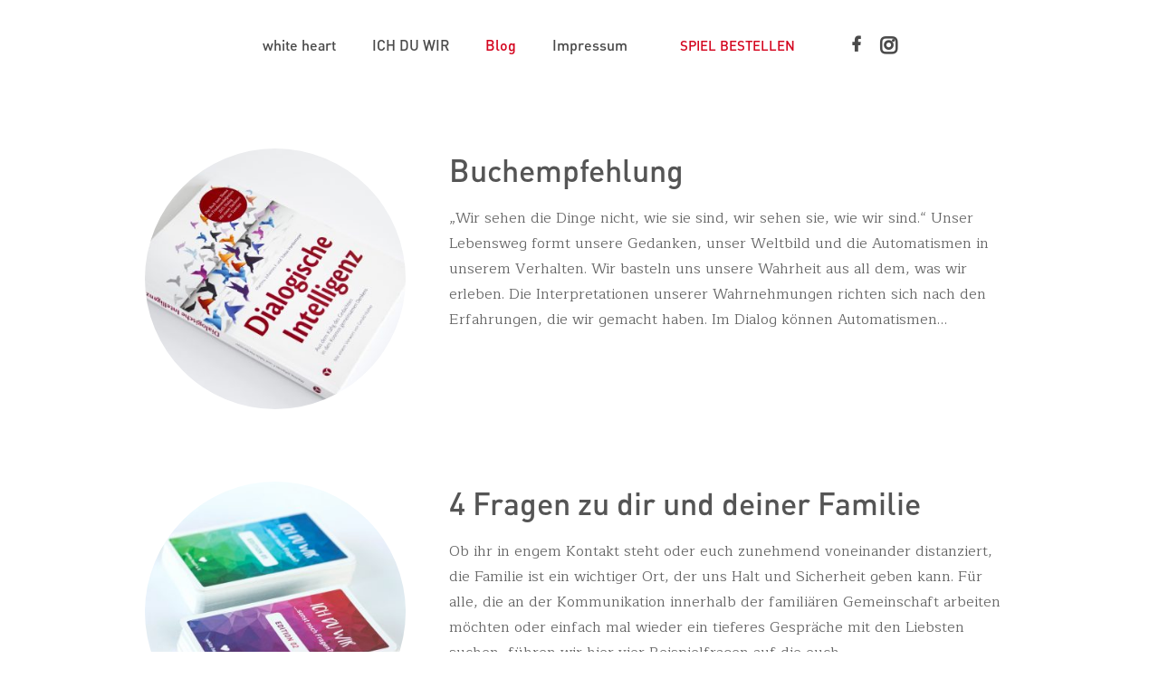

--- FILE ---
content_type: text/css
request_url: http://www.whiteheart.eu/wp-content/uploads/font-organizer/fo-declarations.css?ver=6.3.7
body_size: 590
content:
/* This Awesome CSS file was created by Font Orgranizer from Hive :) */


@font-face {
    font-family: 'DINAr';
    
    src: url('//www.whiteheart.eu/wp-content/uploads/font-organizer/DINPro.woff') format('woff');
font-weight: normal;
}

@font-face {
    font-family: 'DINAl';
    
    src: url('//www.whiteheart.eu/wp-content/uploads/font-organizer/DINPro-Light.woff') format('woff');
font-weight: 300;
}

@font-face {
    font-family: 'DINAm';
    
    src: url('//www.whiteheart.eu/wp-content/uploads/font-organizer/DINPro-Medium.woff') format('woff');
font-weight: 600;
}


--- FILE ---
content_type: text/css
request_url: http://www.whiteheart.eu/wp-content/uploads/font-organizer/fo-elements.css?ver=6.3.7
body_size: 541
content:
/* This Awesome CSS file was created by Font Orgranizer from Hive :) */

h1 { font-family: 'DINAm'!important; font-weight:600!important;  }
h2 { font-family: 'DINAm'!important; font-weight:600!important;  }
h3 { font-family: 'DINAm'!important; font-weight:600!important;  }
h4 { font-family: 'DINAm'!important; font-weight:600!important;  }
h5 { font-family: 'DINAm'!important; font-weight:600!important;  }
h6 { font-family: 'DINAm'!important; font-weight:600!important;  }
a { font-family: 'DINAm'!important; font-weight:600!important;  }


--- FILE ---
content_type: text/css
request_url: http://www.whiteheart.eu/wp-content/themes/Impreza/framework/css/us-base.min.css?ver=4.1.1
body_size: 113003
content:
*{box-sizing:border-box}html{-ms-text-size-adjust:100%;-webkit-text-size-adjust:100%}body{margin:0;-webkit-tap-highlight-color:rgba(20,20,20,.3)}article,aside,details,figcaption,figure,footer,header,hgroup,main,menu,nav,section{display:block}summary{display:list-item}audio,canvas,progress,video{display:inline-block;vertical-align:baseline}audio:not([controls]){display:none;height:0}[hidden],template{display:none}a{outline:0;text-decoration:none;background-color:transparent;transition-property:background-color,box-shadow,border,color,opacity,transform;transition-duration:0.3s;-webkit-text-decoration-skip:objects}b,strong{font-weight:700}dfn{font-style:italic}small{font-size:80%}sub,sup{font-size:75%;line-height:0;position:relative;vertical-align:baseline}sup{top:-.5em}sub{bottom:-.25em}img{border:0;height:auto;max-width:100%}svg:not(:root){overflow:hidden}figure{margin:1em 3em}hr{box-sizing:content-box;height:0;border-style:solid;border-width:0 0 1px}pre{overflow:auto;white-space:pre-wrap}code,kbd,pre,samp{font-family:monospace,monospace;font-size:1rem}button,input,optgroup,select,textarea{vertical-align:top;line-height:normal;text-transform:none;color:inherit;font:inherit;border:none;outline:0;margin:0}select[multiple="multiple"]{height:auto;padding:.5rem}textarea{overflow:auto;height:8rem;resize:vertical}button{overflow:visible}button,input[type="button"],input[type="reset"],input[type="submit"]{-webkit-appearance:button;cursor:pointer}button[disabled],html input[disabled]{cursor:default;opacity:.3}button::-moz-focus-inner,[type="button"]::-moz-focus-inner,[type="reset"]::-moz-focus-inner,[type="submit"]::-moz-focus-inner{border-style:none;padding:0}input[type="checkbox"],input[type="radio"]{padding:0;cursor:pointer}input[type="number"]::-webkit-inner-spin-button,input[type="number"]::-webkit-outer-spin-button{height:auto}input::-ms-clear{display:none}input[type="search"]{-webkit-appearance:textfield;outline-offset:-2px}input[type="search"]::-webkit-search-cancel-button,input[type="search"]::-webkit-search-decoration{-webkit-appearance:none}::-webkit-file-upload-button{-webkit-appearance:button;font:inherit}label{cursor:pointer}legend{border:0;padding:0}table{border-collapse:collapse;border-spacing:0;width:100%}th{text-align:left}td,th{padding:.6rem 1rem;border-bottom:1px solid}dl,ul,ol{list-style:none;margin:0;padding:0}fieldset{border:0;margin:0;padding:0}audio,video,iframe,object,embed{max-width:100%;border:none}:-webkit-full-screen-ancestor:not(iframe){-webkit-animation:none!important;animation:none!important}::-moz-placeholder{opacity:.5;color:inherit}::-webkit-input-placeholder{color:inherit;opacity:.5}h1,h2,h3,h4,h5,h6{font-family:inherit;line-height:1.4;margin:0 0 1.5rem;padding-top:1rem}h1:first-child,h2:first-child,h3:first-child,h4:first-child,h5:first-child,h6:first-child,h1+h2,h1+h3,h1+h4,h1+h5,h1+h6,h2+h3,h2+h4,h2+h5,h2+h6,h3+h4,h3+h5,h3+h6,h4+h5,h4+h6,h5+h6{padding-top:0}p,ul,ol,dl,address,pre,table,blockquote,fieldset{margin:0 0 1.5rem}p:empty{display:none}ul{list-style-type:disc;margin-left:2.5rem}ol{list-style-type:decimal;margin-left:2.5rem}ul li,ol li{margin:0 0 .5rem}li>ul,li>ol{margin-bottom:.5rem;margin-top:.5rem}blockquote{font-style:italic;padding-left:2rem;border-style:solid;border-width:0 0 0 5px}blockquote p,blockquote ul,blockquote ol{margin-bottom:.5em}blockquote cite{display:block;font-size:80%}pre{display:block;font-family:Consolas,Lucida Console,monospace;font-size:.9rem;line-height:1.5rem;padding:.8rem 1rem;width:100%;background-color:#faf6e1;color:#333}code{display:inline-block;vertical-align:top;font-family:Consolas,Lucida Console,monospace;padding:0 .4rem;background-color:#faf6e1;color:#333}pre code{display:block;padding:0;overflow-wrap:normal}p:last-child,ul:last-child,ol:last-child,pre:last-child,table:last-child,address:last-child,fieldset:last-child,blockquote:last-child{margin-bottom:0}.w-gallery+p{margin-top:1.5rem}img.alignleft{float:left;margin:0 2.5em 2.5em 0}img.alignright{float:right;margin:0 0 2.5em 2.5em}img.aligncenter{clear:both;display:block;margin-left:auto;margin-right:auto}.l-section[class*="color_"] h1,.l-section[class*="color_"] h2,.l-section[class*="color_"] h3,.l-section[class*="color_"] h4,.l-section[class*="color_"] h5,.l-section[class*="color_"] h6,.l-section[style~="color:"] h1,.l-section[style~="color:"] h2,.l-section[style~="color:"] h3,.l-section[style~="color:"] h4,.l-section[style~="color:"] h5,.l-section[style~="color:"] h6,.vc_column-inner.color_custom h1,.vc_column-inner.color_custom h2,.vc_column-inner.color_custom h3,.vc_column-inner.color_custom h4,.vc_column-inner.color_custom h5,.vc_column-inner.color_custom h6{color:inherit}.hidden{display:none!important}.i-cf:before,.i-cf:after{content:' ';display:table}.i-cf:after{clear:both}.text_thin{font-weight:300}.text_bold{font-weight:700}.align_left{text-align:left}.align_right{text-align:right}.align_center{text-align:center}.align_justify{text-align:justify}.highlight_primary_bg,.highlight_secondary_bg,.highlight_faded_bg,.highlight_dark_bg,.highlight_light_bg{display:inline-block;padding:.5em 1em;color:#fff}.highlight_dark_bg{background-color:rgba(0,0,0,.5);color:#fff}.highlight_light_bg{background-color:rgba(255,255,255,.5);color:#111}.highlight_white{color:#fff}.highlight_black{color:#000}i.material-icons{font-size:inherit}.header_hor .l-subheader-h{display:-webkit-box;-webkit-box-align:center}.l-subheader-cell{display:-webkit-box;-webkit-box-align:center;-webkit-box-flex:1}.l-subheader-cell.at_left{-webkit-box-pack:start}.l-subheader-cell.at_center{-webkit-box-pack:center}.l-subheader-cell.at_right{-webkit-box-pack:end}.header_ver .l-subheader-cell{-webkit-box-orient:vertical}.w-hwrapper{display:-webkit-box;-webkit-box-align:center}.w-vwrapper{display:-webkit-box;-webkit-box-orient:vertical}.w-vwrapper.align_center{-webkit-box-align:center}.w-vwrapper.align_left{-webkit-box-align:start}.w-vwrapper.align_right{-webkit-box-align:end}.header_hor .l-header{position:relative;z-index:2;width:100%}.header_hor .l-subheader{margin:0 auto}.header_hor .l-subheader.width_full{padding-left:1.5rem;padding-right:1.5rem}.header_hor .l-subheader-h{display:flex;align-items:center;position:relative;margin:0 auto;height:inherit}.l-subheader-cell{display:flex;align-items:center;flex-grow:1;flex-shrink:0}.l-subheader-cell:empty{display:none}.l-subheader-cell.at_left{justify-content:flex-start}.l-subheader-cell.at_left>*{margin-right:1.4rem}.l-subheader-cell.at_center{justify-content:center}.l-subheader-cell.at_center>*{margin-left:.7rem;margin-right:.7rem}.l-subheader-cell.at_right{justify-content:flex-end}.l-subheader-cell.at_right>*{margin-left:1.4rem}.header_hor .l-header.pos_fixed{position:fixed;left:0;z-index:111}.header_hor .l-header.pos_fixed:not(.notransition) .l-subheader{transition-property:transform,background-color,box-shadow,line-height,height;transition-duration:0.3s}.header_hor .l-header.bg_transparent:not(.sticky) .l-subheader{box-shadow:none!important;background-image:none;background-color:transparent}.header_hor .l-header.bg_transparent:not(.sticky) .w-nav.type_desktop .w-nav-list.level_1>.menu-item>a{background-color:transparent}.header_hor .l-header.bg_transparent~.l-main .l-section.width_full.height_auto:first-child{padding-top:0!important;padding-bottom:0!important}.header_hor .l-header.pos_static.bg_transparent{position:absolute;left:0}.header_hor .l-subheader.width_full .l-subheader-h{max-width:none!important}.header_hor.header_inpos_above .l-header.pos_fixed{overflow:hidden;transition:transform 0.3s;-webkit-transform:translate3d(0,-100%,0);transform:translate3d(0,-100%,0)}.header_hor.header_inpos_above .l-header.pos_fixed.sticky{overflow:visible;-webkit-transform:none;transform:none}.header_inpos_above .l-header.pos_fixed~.l-titlebar,.header_inpos_above .l-header.pos_fixed~.l-main,.header_inpos_above .l-header.pos_fixed~.l-main .l-section:first-child{padding-top:0!important}@media (min-width:901px){.header_hor.header_inpos_below .l-header.pos_fixed:not(.sticky){position:absolute;top:100%}.header_hor.header_inpos_bottom .l-header.pos_fixed:not(.sticky){position:absolute;bottom:0}.header_inpos_below .l-header.pos_fixed~.l-main .l-section:first-child,.header_inpos_bottom .l-header.pos_fixed~.l-main .l-section:first-child{padding-top:0!important}.header_hor.header_inpos_below .l-header.pos_fixed~.l-main .l-section.height_full:nth-child(2){min-height:100vh}.admin-bar.header_hor.header_inpos_below .l-header.pos_fixed~.l-main .l-section.height_full:nth-child(2){min-height:calc(100vh - 32px)}.header_inpos_bottom .l-header.pos_fixed:not(.sticky) .w-cart-dropdown,.header_inpos_bottom .l-header.pos_fixed:not(.sticky) .w-nav.type_desktop .w-nav-list.level_2{bottom:100%}.header_inpos_bottom .l-header.pos_fixed:not(.sticky) .w-nav.type_mobile .w-nav-list.level_1{top:auto;bottom:100%;box-shadow:0 -3px 3px rgba(0,0,0,.1)}.header_inpos_bottom .l-header.pos_fixed:not(.sticky) .w-nav.type_desktop .w-nav-list.level_3,.header_inpos_bottom .l-header.pos_fixed:not(.sticky) .w-nav.type_desktop .w-nav-list.level_4{top:auto;bottom:0}}.header_ver .l-header{position:fixed;top:0;left:0;min-height:100%;z-index:111;text-align:center}html:not(.no-touch) .header_ver.state_default .l-header{position:absolute}.no-touch .header_ver .l-header:not(.scrollable){display:flex;flex-direction:column;height:100%}.header_ver .l-subheader{flex-shrink:0}.header_ver .l-subheader.at_middle{flex-grow:10}.header_ver .l-subheader-cell{flex-direction:column}.header_ver .l-subheader-cell>*{max-width:100%;margin-left:1.4rem}.header_ver .l-subheader.at_top .l-subheader-cell>*,.header_ver .l-subheader.at_bottom .l-subheader-cell>*{margin-bottom:.7rem}.header_ver .l-subheader.at_top .l-subheader-cell>*:first-child,.header_ver .l-subheader.at_bottom .l-subheader-cell>*:first-child{margin-top:.7rem}.header_ver .l-subheader.at_middle .l-subheader-cell>*{margin-bottom:1.4rem}.header_ver .l-subheader.at_middle .l-subheader-cell>*:first-child{margin-top:1.4rem}.header_ver .l-header.align_left{text-align:left}.header_ver .l-header.align_left .l-subheader-cell{align-items:flex-start}.header_ver .l-header.align_right{text-align:right}.header_ver .l-header.align_right .l-subheader-cell{align-items:flex-end}.l-header.sticky .hide-for-sticky{display:none!important}.l-header:not(.sticky) .hide-for-not-sticky{display:none!important}.w-vwrapper{display:flex;flex-direction:column;margin-top:.7rem;margin-bottom:.7rem}.w-vwrapper.align_center{align-items:center}.w-vwrapper.align_left{align-items:flex-start}.w-vwrapper.align_right{align-items:flex-end}.w-vwrapper>*{margin-bottom:.7rem}.w-vwrapper>*:last-child{margin-bottom:0}.w-hwrapper{display:flex;align-items:center}.w-hwrapper.align_center{align-self:center}.w-hwrapper.align_center>*{margin-left:.7rem;margin-right:.7rem}.w-hwrapper.align_left{align-self:flex-start}.w-hwrapper.align_left>*{margin-right:1.4rem}.w-hwrapper.align_left>*:last-child{margin-right:0}.w-hwrapper.align_right{align-self:flex-end}.w-hwrapper.align_right>*{margin-left:1.4rem}.w-hwrapper.align_right>*:first-child{margin-left:0}.w-html{line-height:1.5}.w-text-h{line-height:1.5}.w-text a,.bg_transparent:not(.sticky) .w-text-value{color:inherit}.w-text i{vertical-align:top;line-height:inherit;transition:color 0.3s;opacity:.5}.w-text-value{transition:color 0.3s}i+.w-text-value{margin-left:.6em}.w-text-value:empty{display:none}.w-img{flex-shrink:0;transition:height 0.3s}.w-img-h{display:block;height:inherit;overflow:hidden}.w-img img{display:block;height:inherit;width:auto}.header_ver .w-img img.for_transparent,.w-img.with_transparent img.for_transparent,.l-header.bg_transparent:not(.sticky) .w-img.with_transparent img.for_default{display:none}.l-header.bg_transparent:not(.sticky) .w-img.with_transparent img.for_transparent{display:block}.l-header .w-socials{line-height:2em}.header_hor .l-header .w-socials-list{white-space:nowrap}.l-header .w-socials-list,.l-header .w-socials-item{margin:0}.l-header .w-socials-item-link{line-height:2em;width:2em}.l-header .w-socials-item-popup{display:none!important}.w-dropdown-h{text-align:left;line-height:2;margin:0 -1em;position:relative}.w-dropdown.active .w-dropdown-h{z-index:2}.w-dropdown-item{display:block;white-space:nowrap;padding:0 2.2em 0 1em;color:inherit}.w-dropdown-item img,.w-dropdown-item-title{display:inline-block;cursor:pointer}.w-dropdown-item img{margin-right:.5em}.w-dropdown-list{position:absolute;top:-.4em;padding-top:2.4em;padding-bottom:.4em;min-width:100%;height:0;overflow:hidden;box-shadow:0 0 1px 1px rgba(0,0,0,.1);opacity:0}.header_ver .l-subheader.at_middle .w-dropdown-list,.header_ver .l-subheader.at_bottom .w-dropdown-list,.header_hor.header_inpos_bottom.state_default .l-header.pos_fixed:not(.sticky) .w-dropdown-list{top:auto;bottom:-.4em;padding-top:.4em;padding-bottom:2.4em}.w-dropdown-current{position:relative;cursor:pointer}.w-dropdown-current .w-dropdown-item:after{display:block;position:absolute;top:50%;right:.6em;content:'\f107';font-size:1.4em;margin-top:-1em;font-family:fontawesome;cursor:pointer}.w-dropdown.source_qtranslate .w-dropdown-item-title{padding-left:1.5em;background-position:0 50%}.l-header .w-btn{display:block}.header_hor .l-header .w-menu-list{line-height:2;white-space:nowrap}.w-menu-item{color:inherit;border:none!important}.header_ver .l-header .w-menu-item{display:block}.l-subheader-cell .w-nav{margin-left:0;margin-right:0}.w-nav-control{display:none;color:inherit}.w-nav-list{list-style:none;margin:0}.w-nav-list:not(.level_1){display:none}.w-nav.type_desktop .w-nav-list.level_2{text-align:left;position:absolute;z-index:10;min-width:12rem}.w-nav.type_desktop .w-nav-list.level_3{position:absolute;left:100%;top:0;z-index:11;min-width:12rem}.w-nav.type_desktop .w-nav-list.level_4{position:absolute;left:100%;top:0;z-index:12;min-width:12rem}.w-nav-item{display:block;position:relative;margin:0}.w-nav-anchor{display:block;overflow:hidden;position:relative;color:inherit}.w-nav.type_desktop .w-nav-anchor.level_1{z-index:1}.w-nav.type_desktop .w-nav-anchor:not(.level_1){line-height:1.5em;padding:.6em 20px;white-space:nowrap;transition:color 0.1s,background-color 0.1s}.w-nav-title i{width:1.3em}.w-nav-arrow{display:none;position:absolute;top:0;right:0;font-weight:400;line-height:inherit;text-transform:none;text-align:center;width:2em}.w-nav.type_desktop .menu-item-has-children>.w-nav-anchor:not(.level_1) .w-nav-title{padding-right:2em}.w-nav.type_desktop .menu-item-has-children>.w-nav-anchor:not(.level_1) .w-nav-arrow{display:block;line-height:2.7em}.header_hor .w-nav.type_desktop>.w-nav-list{font-size:0;white-space:nowrap}.header_hor .w-nav.type_desktop>.w-nav-list>.menu-item{display:inline-block;vertical-align:top}.header_ver .w-nav{width:100%}.header_ver .w-nav.type_desktop .w-nav-list.level_2{left:100%;top:0}.header_ver .w-nav-anchor.level_1{padding:0 1.3em}.w-nav.type_desktop .w-nav-item.level_1.drop_left .w-nav-list.level_2{right:0}.w-nav.type_desktop .w-nav-item.level_2.drop_left .w-nav-list.level_3,.w-nav.type_desktop .w-nav-item.level_3.drop_left .w-nav-list.level_4{left:auto;right:100%}.w-nav.type_desktop .w-nav-item.drop_top>.w-nav-list{top:auto!important;bottom:0}.header_hor .w-nav.type_desktop [class*="columns"]{position:static}.w-nav.type_desktop [class*="columns"] .w-nav-list.level_2{font-size:0;line-height:0;white-space:normal;padding:1rem 0}.header_hor .w-nav.type_desktop [class*="columns"] .w-nav-list.level_2{left:0;right:0;width:100%}.w-nav.type_desktop [class*="columns"] .w-nav-item.level_2{display:inline-block;vertical-align:top;padding:0 1rem}.w-nav.type_desktop .columns_2 .w-nav-item.level_2{width:50%}.w-nav.type_desktop .columns_3 .w-nav-item.level_2{width:33.3333%}.w-nav.type_desktop .columns_4 .w-nav-item.level_2{width:25%}.w-nav.type_desktop .columns_5 .w-nav-item.level_2{width:20%}.w-nav.type_desktop .w-nav-item[class*="columns"] .w-nav-anchor{white-space:normal}.w-nav.type_desktop [class*="columns"] .menu-item-has-children .w-nav-anchor.level_2{font-weight:700;margin:0 0 .5rem;background-color:transparent!important;color:inherit!important}.w-nav.type_desktop [class*="columns"] .menu-item-has-children .w-nav-arrow{display:none!important}.w-nav.type_desktop [class*="columns"] .w-nav-list.level_3{display:block;position:static;box-shadow:none;min-width:0}.header_ver .w-nav.type_mobile{padding:0 .6rem}.header_hor .w-nav.type_mobile .w-nav-control{display:block;line-height:3.5rem;padding:0 .8rem}.header_hor .l-subheader-cell.at_left .w-nav:first-child .w-nav-control{margin-left:-.8rem}.header_hor .l-subheader-cell.at_right .w-nav:last-child .w-nav-control{margin-right:-.8rem}.header_hor .w-nav.type_mobile .w-nav-list.level_1{position:absolute;z-index:1;top:100%;left:-2.7rem;right:-2.7rem;padding-left:2rem;padding-right:2rem;box-shadow:0 3px 3px rgba(0,0,0,.1);overflow-y:auto;-webkit-overflow-scrolling:touch}.w-nav.type_mobile .w-nav-anchor{line-height:1.6em;padding:.7rem;box-shadow:0 1px 0 rgba(0,0,0,.06) inset}.w-nav.type_mobile .w-nav-anchor.level_2{padding-left:1.4rem}.w-nav.type_mobile .w-nav-anchor.level_3{padding-left:2.1rem}.w-nav.type_mobile .w-nav-anchor.level_4{padding-left:2.8rem}.w-nav.type_mobile .btn.menu-item .w-nav-anchor.level_1{margin:.7rem}.w-nav.type_mobile .menu-item-has-children>.w-nav-anchor .w-nav-title{padding-right:2em}.w-nav.type_mobile .btn.menu-item-has-children>.w-nav-anchor .w-nav-title{padding-right:.5em}.w-nav.type_mobile .menu-item-has-children>.w-nav-anchor .w-nav-arrow{display:block;padding:.7rem 0;transition:transform 0.3s}.w-nav.type_mobile .btn.menu-item-has-children>.w-nav-anchor .w-nav-arrow{display:inline;vertical-align:top;position:static}.w-search{line-height:2.8rem}.header_hor .l-subheader-cell>.w-search:not(.layout_simple){margin-left:0;margin-right:0}.header_ver .l-subheader-cell>.w-search:not(.layout_simple){margin-left:.6rem;margin-right:.6rem}.w-search input{display:block;box-shadow:none!important;border:none!important;background-color:transparent;color:inherit;transition:none}.w-search-open{display:block;text-align:center;padding:0 .8rem;color:inherit}.header_hor .l-subheader-cell.at_left .w-search:not(.layout_simple):first-child{margin-left:-.8rem}.header_hor .l-subheader-cell.at_right .w-search:not(.layout_simple):last-child{margin-right:-.8rem}.w-search-close{position:absolute;top:0;right:0;text-align:center;font-size:1.3rem;font-weight:700;line-height:2.8rem;width:2.8rem;cursor:pointer;opacity:.5;transition:color 0.3s,opacity 0.3s,transform 0.3s}.no-touch .w-search-close:hover{opacity:1}.w-search-close:before{content:'\2715';vertical-align:top}.w-search.layout_simple{position:relative;height:2.8rem;min-width:10rem}.header_hor .w-search.layout_simple{width:100%}.w-search.layout_simple .w-search-open,.w-search.layout_simple .w-search-close{display:none}.w-search.layout_simple .w-search-form{border-radius:.3rem;transition:color 0.3s,background-color 0.3s}.w-search.layout_simple input{padding-right:2.8rem}.w-search.layout_simple button{display:block;position:absolute;top:0;right:0;margin:0;padding:0;font-weight:400;line-height:2.8rem;height:2.8rem;width:2.8rem;background:none!important;box-shadow:none!important;color:inherit!important;transition:opacity 0.3s;opacity:.5}.no-touch .w-search.layout_simple button:hover{opacity:1}.w-search.layout_simple button span{display:none}.w-search.layout_modern{position:relative;overflow:hidden;padding:0 .8rem;width:2.8rem;transition:width 0.3s}.w-search.layout_modern .w-search-open{position:absolute;top:0;right:0;z-index:1;opacity:1;transform:translateX(0)}.w-search.layout_modern.active .w-search-open{z-index:0;opacity:0;transform:translateX(-2rem)}.w-search.layout_modern .w-search-close{opacity:0;transform:translateX(2rem);transition:transform 0.3s,opacity 0.3s}.w-search.layout_modern.active .w-search-close{z-index:1;opacity:.5;transform:translateX(0)}.w-search.layout_modern .w-search-form{position:relative;border-radius:.3rem;z-index:1;opacity:0;transition:opacity 0.3s,color 0.3s,background-color 0.3s}.w-search.layout_modern.active .w-search-form{opacity:1}.w-search.layout_modern input{padding-right:2.8rem}@media (min-width:601px){.l-header.bg_transparent:not(.sticky) .w-search.layout_simple .w-search-form,.l-header.bg_transparent:not(.sticky) .w-search.layout_modern .w-search-form{background-color:rgba(0,0,0,.2);color:#fff}}.w-search.layout_fullwidth .w-search-form{position:absolute;top:0;left:-1.5rem;right:-1.5rem;height:0;overflow:hidden;z-index:100;transition:height 0.3s cubic-bezier(.4,0,.2,1)}.w-search.layout_fullwidth.active .w-search-form{height:100%}.w-search.layout_fullwidth input{position:absolute;top:50%;left:0;font-size:1.4rem;margin-top:-1.4rem;padding:0 3rem 0 1.5rem;border-radius:0}.header_ver .w-search.layout_fullwidth input{font-size:1rem}.w-search.layout_fullwidth .w-search-close{top:50%;width:auto;font-size:1.8rem;padding-right:1.5rem;margin-top:-1.4rem}.header_ver .w-search.layout_fullwidth .w-search-form{left:0;right:0}.w-search.layout_fullscreen .w-search-form{position:fixed;top:0;left:0;right:0;height:100%;z-index:100}.w-search.layout_fullscreen .w-search-close{font-size:3rem;line-height:6rem;width:6rem}.w-cart{line-height:3.5rem;position:relative}.header_hor .l-subheader-cell>.w-cart{margin-left:0;margin-right:0}.header_ver .l-subheader-cell>.w-cart{margin-left:.6rem;margin-right:.6rem}.w-cart-link{display:block;padding:0 .8rem;white-space:nowrap;color:inherit}.header_hor .l-subheader-cell.at_left .w-cart:first-child{margin-left:-.8rem}.header_hor .l-subheader-cell.at_right .w-cart:last-child{margin-right:-.8rem}.w-cart-link i{vertical-align:top;line-height:inherit}.w-cart-quantity{font-weight:700;margin-left:.3em;vertical-align:top;transition:color 0.3s}.w-cart.empty .w-cart-quantity{display:none}.w-cart-notification{display:none;position:absolute;z-index:12;font-size:.9rem;text-align:center;line-height:1.4rem;padding:1rem 1.5rem;width:20rem;border-radius:.3rem;background-color:rgba(0,0,0,.8);color:#ccc}.l-subheader-cell.at_center .w-cart-notification,.l-subheader-cell.at_right .w-cart-notification{right:.8rem}.header_ver .w-cart-notification{left:0;border-radius:0}.w-cart-notification .product-name{color:#fff}.w-cart-dropdown{display:none;position:absolute;z-index:11;font-size:1rem;text-align:left;padding:2rem;width:20rem;box-shadow:0 8px 15px rgba(0,0,0,.1)}.l-subheader-cell.at_center .w-cart-dropdown,.l-subheader-cell.at_right .w-cart-dropdown{right:.8rem}.header_ver .w-cart-dropdown,.woocommerce-cart .w-cart-dropdown,.woocommerce-checkout .w-cart-dropdown{display:none!important}.w-cart-dropdown .widget_shopping_cart{padding:0;margin:0;background-color:transparent}.w-cart-dropdown .widgettitle{display:none}.w-cart-dropdown ul.product_list_widget{max-height:16rem;overflow-y:auto}.w-cart-dropdown .widget_shopping_cart p.total{text-align:center;line-height:1.5rem}body:not(.us_iframe){display:flex;flex-direction:column;min-height:100vh}.l-canvas{overflow:hidden;margin:0 auto;width:100%;flex-grow:1}.l-titlebar{position:relative;z-index:1}.l-titlebar-img{position:absolute;top:0;left:0;right:0;bottom:0;background-position:center center;background-size:cover;opacity:0;transition:opacity 0.5s}.l-titlebar-img.loaded{opacity:1}.l-titlebar-overlay{position:absolute;top:0;left:0;right:0;bottom:0}.l-titlebar-h{position:relative;z-index:1;margin:0 auto}.l-main-h{margin:0 auto}.l-section{position:relative;margin:0 auto}.l-section:before{content:'';display:table}.l-section-img{position:absolute;top:0;left:0;right:0;bottom:0;background-position:center center;background-size:cover;opacity:0;transition:opacity 0.5s}.l-section-img.loaded{opacity:1}.l-section-video video{position:absolute;top:50%;left:50%;min-height:100%;min-width:100%;max-width:none;height:auto;width:auto;transform:translate(-50%,-50%)}@media (max-width:767px){.l-section-video video{display:none}}.l-section-overlay{position:absolute;top:0;left:0;right:0;bottom:0}.l-section-h{position:relative;margin:0 auto;width:100%}.l-main .l-section-h{z-index:1}.l-footer{overflow:hidden;margin:0 auto;width:100%}.l-canvas.sidebar_none .l-main-h{max-width:none}.l-canvas.sidebar_none .l-content{width:100%!important}.l-canvas.sidebar_none .l-sidebar{display:none}.l-canvas.sidebar_right .l-content{float:left}.l-canvas.sidebar_right .l-sidebar{float:right}.l-canvas.sidebar_left .l-content{float:right}.l-canvas.sidebar_left .l-sidebar{float:left}.l-titlebar.imgsize_initial .l-titlebar-img{background-size:initial}.l-titlebar.imgsize_contain .l-titlebar-img{background-size:contain}.no-touch .l-titlebar.parallax_ver .l-titlebar-img,.no-touch .l-titlebar.parallax_fixed .l-titlebar-img{background-attachment:fixed}.l-titlebar.parallax_hor{overflow:hidden}.l-titlebar.parallax_hor .l-titlebar-img{width:120%;right:auto}.l-section.width_full{padding-left:0!important;padding-right:0!important}.l-section.width_full .l-section-h{max-width:none!important}.l-section.height_auto .l-section-h{padding-top:0!important;padding-bottom:0!important}.l-section.height_full{min-height:100vh}@media (min-width:783px){.admin-bar .l-section.height_full{min-height:calc(100vh - 32px)}}.l-section.height_full.valign_center{display:flex;flex-direction:column;justify-content:center}.no-touch .l-section.parallax_ver .l-section-img,.no-touch .l-section.parallax_fixed .l-section-img{background-attachment:fixed}.l-section.parallax_hor{overflow:hidden}.l-section.parallax_hor .l-section-img{width:130%;right:auto}.l-section.parallax_hor.bgwidth_110 .l-section-img{width:110%}.l-section.parallax_hor.bgwidth_120 .l-section-img{width:120%}.l-section.parallax_hor.bgwidth_140 .l-section-img{width:140%}.l-section.parallax_hor.bgwidth_150 .l-section-img{width:150%}.l-section.with_video{overflow:hidden}.l-section.with_video .l-section-img{background-attachment:scroll!important}.l-section.type_sticky{transform:translateZ(0);transition:padding-top 0.3s;z-index:2}.l-section.sticky{position:fixed!important;top:0;left:0;right:0}.header_hor .titlebar_none .l-header.pos_fixed~.l-main .l-section.sticky:first-child{top:0}.admin-bar .l-section.sticky,.admin-bar.header_hor .titlebar_none .l-header.pos_fixed~.l-main .l-section.sticky:first-child{top:32px}.l-section-gap{display:none}.l-section.sticky+.l-section-gap{display:block}.g-cols:after{display:block;content:'';clear:both}.g-cols>div{float:left}.g-cols.type_default{margin:0 -1.5rem}.g-cols.type_default>div>.vc_column-inner{padding-left:1.5rem;padding-right:1.5rem}.g-cols.type_default>div.has-fill>.vc_column-inner{padding-top:1.5rem;padding-bottom:1.5rem}.g-cols.type_boxes{display:flex;flex-wrap:wrap}.g-cols.type_boxes>div{display:flex;flex-direction:column}.g-cols.type_boxes>div>.vc_column-inner{display:flex;flex-direction:column;flex-grow:1;flex-shrink:0;background-position:center center!important;background-size:cover!important;padding:4rem}@media (min-width:1601px){.l-section.width_full>.l-section-h>.g-cols.type_boxes>div>.vc_column-inner{padding:7rem}}@media (min-width:1280px) and (max-width:1600px){.l-section.width_full>.l-section-h>.g-cols.type_boxes>div>.vc_column-inner{padding:5rem}}.g-cols.valign_middle,.g-cols.valign_bottom{display:flex;flex-wrap:wrap}.g-cols.valign_middle>div,.g-cols.valign_bottom>div{display:flex;flex-direction:column}.g-cols.valign_middle>div>.vc_column-inner,.g-cols.valign_bottom>div>.vc_column-inner{display:flex;flex-direction:column;flex-grow:1;flex-shrink:0}.g-cols.valign_top>div>.vc_column-inner{justify-content:flex-start}.g-cols.valign_middle>div>.vc_column-inner{justify-content:center}.g-cols.valign_bottom>div>.vc_column-inner{justify-content:flex-end}.l-section.reset-margins .l-section-h>.g-cols{margin:0}.vc_col-xs-1{width:8.3333%}.vc_col-xs-2{width:16.6666%}.vc_col-xs-3{width:25%}.vc_col-xs-4{width:33.3333%}.vc_col-xs-5{width:41.6666%}.vc_col-xs-6{width:50%}.vc_col-xs-7{width:58.3333%}.vc_col-xs-8{width:66.6666%}.vc_col-xs-9{width:75%}.vc_col-xs-10{width:83.3333%}.vc_col-xs-11{width:91.6666%}.vc_col-xs-12{width:100%}.vc_col-xs-offset-0{margin-left:0}.vc_col-xs-offset-1{margin-left:8.3333%}.vc_col-xs-offset-2{margin-left:16.6666%}.vc_col-xs-offset-3{margin-left:25%}.vc_col-xs-offset-4{margin-left:33.3333%}.vc_col-xs-offset-5{margin-left:41.6666%}.vc_col-xs-offset-6{margin-left:50%}.vc_col-xs-offset-7{margin-left:58.3333%}.vc_col-xs-offset-8{margin-left:66.6666%}.vc_col-xs-offset-9{margin-left:75%}.vc_col-xs-offset-10{margin-left:83.3333%}.vc_col-xs-offset-11{margin-left:91.6666%}.vc_col-xs-offset-12{margin-left:100%}@media (min-width:768px){.vc_col-sm-1{width:8.3333%}.vc_col-sm-2{width:16.6666%}.vc_col-sm-3{width:25%}.vc_col-sm-4{width:33.3333%}.vc_col-sm-5{width:41.6666%}.vc_col-sm-6{width:50%}.vc_col-sm-7{width:58.3333%}.vc_col-sm-8{width:66.6666%}.vc_col-sm-9{width:75%}.vc_col-sm-10{width:83.3333%}.vc_col-sm-11{width:91.6666%}.vc_col-sm-12{width:100%}.vc_col-sm-offset-0{margin-left:0}.vc_col-sm-offset-1{margin-left:8.3333%}.vc_col-sm-offset-2{margin-left:16.6666%}.vc_col-sm-offset-3{margin-left:25%}.vc_col-sm-offset-4{margin-left:33.3333%}.vc_col-sm-offset-5{margin-left:41.6666%}.vc_col-sm-offset-6{margin-left:50%}.vc_col-sm-offset-7{margin-left:58.3333%}.vc_col-sm-offset-8{margin-left:66.6666%}.vc_col-sm-offset-9{margin-left:75%}.vc_col-sm-offset-10{margin-left:83.3333%}.vc_col-sm-offset-11{margin-left:91.6666%}.vc_col-sm-offset-12{margin-left:100%}}@media (min-width:901px){.vc_col-md-1{width:8.3333%}.vc_col-md-2{width:16.6666%}.vc_col-md-3{width:25%}.vc_col-md-4{width:33.3333%}.vc_col-md-5{width:41.6666%}.vc_col-md-6{width:50%}.vc_col-md-7{width:58.3333%}.vc_col-md-8{width:66.6666%}.vc_col-md-9{width:75%}.vc_col-md-10{width:83.3333%}.vc_col-md-11{width:91.6666%}.vc_col-md-12{width:100%}.vc_col-md-offset-0{margin-left:0}.vc_col-md-offset-1{margin-left:8.3333%}.vc_col-md-offset-2{margin-left:16.6666%}.vc_col-md-offset-3{margin-left:25%}.vc_col-md-offset-4{margin-left:33.3333%}.vc_col-md-offset-5{margin-left:41.6666%}.vc_col-md-offset-6{margin-left:50%}.vc_col-md-offset-7{margin-left:58.3333%}.vc_col-md-offset-8{margin-left:66.6666%}.vc_col-md-offset-9{margin-left:75%}.vc_col-md-offset-10{margin-left:83.3333%}.vc_col-md-offset-11{margin-left:91.6666%}.vc_col-md-offset-12{margin-left:100%}}@media (min-width:1280px){.vc_col-lg-1{width:8.3333%}.vc_col-lg-2{width:16.6666%}.vc_col-lg-3{width:25%}.vc_col-lg-4{width:33.3333%}.vc_col-lg-5{width:41.6666%}.vc_col-lg-6{width:50%}.vc_col-lg-7{width:58.3333%}.vc_col-lg-8{width:66.6666%}.vc_col-lg-9{width:75%}.vc_col-lg-10{width:83.3333%}.vc_col-lg-11{width:91.6666%}.vc_col-lg-12{width:100%}.vc_col-lg-offset-0{margin-left:0}.vc_col-lg-offset-1{margin-left:8.3333%}.vc_col-lg-offset-2{margin-left:16.6666%}.vc_col-lg-offset-3{margin-left:25%}.vc_col-lg-offset-4{margin-left:33.3333%}.vc_col-lg-offset-5{margin-left:41.6666%}.vc_col-lg-offset-6{margin-left:50%}.vc_col-lg-offset-7{margin-left:58.3333%}.vc_col-lg-offset-8{margin-left:66.6666%}.vc_col-lg-offset-9{margin-left:75%}.vc_col-lg-offset-10{margin-left:83.3333%}.vc_col-lg-offset-11{margin-left:91.6666%}.vc_col-lg-offset-12{margin-left:100%}.vc_hidden-lg{display:none!important}}@media (max-width:767px){.vc_hidden-xs{display:none!important}.g-cols>div{float:none;width:100%;margin:0 0 1.5rem}.g-cols.type_boxes>div,.g-cols>div:last-child,.g-cols>div.has-fill{margin-bottom:0}}@media (min-width:768px) and (max-width:900px){.vc_hidden-sm{display:none!important}.g-cols.type_default>div[class*="vc_col-md-"],.g-cols.type_default>div[class*="vc_col-lg-"]{margin-top:1rem;margin-bottom:1rem}}@media (min-width:901px) and (max-width:1279px){.vc_hidden-md{display:none!important}.g-cols.type_default>div[class*="vc_col-lg-"]{margin-top:1rem;margin-bottom:1rem}}.g-cols.type_default.vc_column-gap-1{margin:0 -25.5px;margin:0 calc(-1.5rem - .5px)}.g-cols.type_default.vc_column-gap-2{margin:0 -26px;margin:0 calc(-1.5rem - 1px)}.g-cols.type_default.vc_column-gap-3{margin:0 -26.5px;margin:0 calc(-1.5rem - 1.5px)}.g-cols.type_default.vc_column-gap-4{margin:0 -27px;margin:0 calc(-1.5rem - 2px)}.g-cols.type_default.vc_column-gap-5{margin:0 -27.5px;margin:0 calc(-1.5rem - 2.5px)}.g-cols.type_default.vc_column-gap-10{margin:0 -30px;margin:0 calc(-1.5rem - 5px)}.g-cols.type_default.vc_column-gap-15{margin:0 -32.5px;margin:0 calc(-1.5rem - 7.5px)}.g-cols.type_default.vc_column-gap-20{margin:0 -35px;margin:0 calc(-1.5rem - 10px)}.g-cols.type_default.vc_column-gap-25{margin:0 -37.5px;margin:0 calc(-1.5rem - 12.5px)}.g-cols.type_default.vc_column-gap-30{margin:0 -40px;margin:0 calc(-1.5rem - 15px)}.g-cols.type_default.vc_column-gap-35{margin:0 -42.5px;margin:0 calc(-1.5rem - 17.5px)}.g-cols.type_boxes.vc_column-gap-1{margin:0 -.5px}.g-cols.type_boxes.vc_column-gap-2{margin:0 -1px}.g-cols.type_boxes.vc_column-gap-3{margin:0 -1.5px}.g-cols.type_boxes.vc_column-gap-4{margin:0 -2px}.g-cols.type_boxes.vc_column-gap-5{margin:0 -2.5px}.g-cols.type_boxes.vc_column-gap-10{margin:0 -5px}.g-cols.type_boxes.vc_column-gap-15{margin:0 -7.5px}.g-cols.type_boxes.vc_column-gap-20{margin:0 -10px}.g-cols.type_boxes.vc_column-gap-25{margin:0 -12.5px}.g-cols.type_boxes.vc_column-gap-30{margin:0 -15px}.g-cols.type_boxes.vc_column-gap-35{margin:0 -17.5px}.vc_column-gap-1>.vc_column_container{padding:.5px}.vc_column-gap-2>.vc_column_container{padding:1px}.vc_column-gap-3>.vc_column_container{padding:1.5px}.vc_column-gap-4>.vc_column_container{padding:2px}.vc_column-gap-5>.vc_column_container{padding:2.5px}.vc_column-gap-10>.vc_column_container{padding:5px}.vc_column-gap-15>.vc_column_container{padding:7.5px}.vc_column-gap-20>.vc_column_container{padding:10px}.vc_column-gap-25>.vc_column_container{padding:12.5px}.vc_column-gap-30>.vc_column_container{padding:15px}.vc_column-gap-35>.vc_column_container{padding:17.5px}.w-btn,.cl-btn,.button,.ubtn,button,input[type="submit"]{display:inline-block;vertical-align:top;text-align:center;white-space:nowrap;position:relative;border:none;z-index:0;cursor:pointer;transition:background-color 0.3s,box-shadow 0.3s,opacity 0.3s,color 0.3s;-webkit-tap-highlight-color:rgba(0,0,0,0)}.w-btn-label{position:relative}.w-btn i{position:absolute;line-height:inherit;vertical-align:top}.w-actionbox{text-align:center;position:relative}.w-actionbox.controls_right{display:table;text-align:left;width:100%}.w-actionbox.controls_right .w-actionbox-text{display:table-cell;vertical-align:middle}.w-actionbox.controls_right .w-actionbox-controls{display:table-cell;vertical-align:middle;text-align:right;white-space:nowrap}.w-blog-post-h{font-size:1rem;position:relative}.w-blog-post-h>a{display:block}.w-blog-post-preview{position:relative;background-size:cover;background-position:50% 25%}.w-blog-post-preview img{display:block;float:none!important;margin:0!important;width:100%}.w-blog.cols_1 .w-blog-post-preview .w-video-h,.w-blog.masonry .w-blog-post-preview .w-video-h{padding-bottom:56.25%!important}.w-blog-post-preview-icon{display:none;height:0;width:100%;color:#fff}.format-video.has-post-thumbnail .w-blog-post-preview-icon{display:block;padding:0!important}.w-blog-list .w-blog-post-title{margin-bottom:1rem}.w-blog:not(.cols_1) .w-blog-list .w-blog-post-title{font-size:1.2rem;letter-spacing:0}.w-blog-post.sticky .w-blog-post-title{font-weight:700}.w-blog-post-meta a,.color_alternate .w-blog-post-meta a{color:inherit}.w-blog-post-meta>time,.w-blog-post-meta>span{display:inline-block;vertical-align:top}.w-blog-post-meta-date,.w-blog-post-meta-comments{white-space:nowrap}.w-blog-post-content *:last-child{margin-bottom:0!important}.w-blog-post-content .l-section{padding:0!important;margin-bottom:2rem}.w-blog-post-content .l-section-h{padding:0!important}.w-blog-post-more.w-btn{margin:1.5rem 0 0}.w-blog-preloader{position:relative;height:0;width:100%;overflow:hidden}.w-blog-preloader .g-preloader{position:absolute;top:50%;left:50%;margin:-1.5rem 0 0 -1.5rem}.w-blog-preloader.active{height:25rem}.w-blog-preloader.active~.g-loadmore,.w-blog-preloader.active~.g-pagination{display:none}.w-blog:not(.cols_1) .w-blog-list{font-size:0}.w-blog:not(.cols_1) .w-blog-post{display:inline-block;vertical-align:top}.w-blog.cols_2 .w-blog-post{width:50%}.w-blog.cols_3 .w-blog-post{width:33.3333%}.w-blog.cols_3.masonry .w-blog-post{width:33.34%}.w-blog.cols_4 .w-blog-post{width:25%}.w-blog.cols_5 .w-blog-post{width:20%}.w-blog.cols_6 .w-blog-post{width:16.6666%}.w-blog:not(.cols_1) .g-pagination{text-align:center}.w-comments-title a{border-bottom:1px dotted}.w-comments-list:after{content:'';display:table;clear:both}.w-comments-item{position:relative;overflow:hidden}.w-comments-item-meta:after{content:'';display:table;clear:both}.w-comments-item-icon{position:absolute;top:0;left:0;text-align:center;line-height:0}.w-comments-item-author{float:left}.w-counter-number{line-height:1}.l-section.color_primary .w-counter.color_heading .w-counter-number,.l-section.color_secondary .w-counter.color_heading .w-counter-number,.l-section.color_custom .w-counter.color_heading .w-counter-number{color:inherit}.w-counter.size_small .w-counter-number{font-size:4rem}.w-counter.size_medium .w-counter-number{font-size:5rem}.w-counter.size_large .w-counter-number{font-size:6rem}.w-counter-title{line-height:1.4;padding:.6rem 0;margin:0}.w-image{line-height:0;margin-bottom:1.5rem;max-width:100%}.w-image.align_left{float:left;margin-right:1.5rem}.w-image.align_right{float:right;margin-left:1.5rem}.w-image.align_center{clear:both}.w-image:last-child,.l-section.width_full .vc_col-sm-12 .w-image{margin-bottom:0}.w-image[class*="vc_custom"]{overflow:hidden}.w-gallery-item{display:inline-block;vertical-align:top;position:relative;color:inherit!important;width:100%}.w-gallery.link_media .w-gallery-item{cursor:zoom-in}.w-gallery-item-img{position:relative}.w-gallery-item-img img{display:block;margin:0 auto}.w-gallery:not(.cols_1) img{width:100%}.no-touch a.w-gallery-item .w-gallery-item-img:after{content:'';position:absolute;top:0;left:0;right:0;bottom:0;opacity:0;transition:opacity 0.3s;background-color:#fff}.no-touch a.w-gallery-item:hover .w-gallery-item-img:after{opacity:.5}.w-gallery-item-meta{line-height:1.5;padding:.3rem .75rem .75rem}.w-gallery-item-description{font-size:.9rem;margin-top:.3rem;opacity:.5}.w-gallery.style_simple .w-gallery-item-meta{text-align:center}.w-gallery.style_simple .w-gallery-item-description{margin-bottom:.3rem}.w-gallery.style_modern .w-gallery-item-meta{position:absolute;left:0;right:0;bottom:0;max-height:100%;padding-top:3rem;overflow:hidden;background:linear-gradient(transparent,rgba(30,30,30,.8)) repeat-x;color:#fff}.w-gallery.cols_2 .w-gallery-item{width:50%}.w-gallery.cols_3 .w-gallery-item{width:33.3333%}.w-gallery.cols_4 .w-gallery-item{width:25%}.w-gallery.cols_5 .w-gallery-item{width:20%}.w-gallery.cols_6 .w-gallery-item{width:16.6666%}.w-gallery.cols_7 .w-gallery-item{width:14.2857%}.w-gallery.cols_8 .w-gallery-item{width:12.5%}.w-gallery.cols_9 .w-gallery-item{width:11.1111%}.w-gallery.cols_10 .w-gallery-item{width:10%}.w-iconbox{position:relative}.w-iconbox-link{display:inline;color:inherit;transition:none;-webkit-tap-highlight-color:rgba(0,0,0,0)}.w-iconbox-icon{font-size:36px;text-align:center;line-height:1;width:1em;margin:0 auto}.w-iconbox.style_default.icontype_img .w-iconbox-icon{line-height:0;overflow:hidden}.w-iconbox-icon i{vertical-align:top;line-height:inherit}.w-iconbox-icon img{vertical-align:top;position:relative}.w-iconbox .w-iconbox-title{padding:.6em 0;margin-bottom:0;transition:color 0.3s}.no-touch .w-iconbox-link:hover .w-iconbox-title{color:inherit}.w-iconbox-text p,.w-iconbox-text ul,.w-iconbox-text ol{margin-bottom:1rem!important}.w-iconbox.iconpos_top{text-align:center;margin:0 auto;max-width:25rem}.w-iconbox.iconpos_left{display:flex;text-align:left}.w-iconbox.iconpos_left.no_text{align-items:center}.w-iconbox.iconpos_left .w-iconbox-icon{flex-shrink:0;margin-right:1.5rem;margin-right:calc(17px + .2em)}.w-iconbox-meta{flex-grow:1}.w-iconbox.iconpos_left .w-iconbox-title{padding-top:0;margin-top:-.2em}.w-iconbox.iconpos_left.no_text .w-iconbox-title{padding-bottom:0;margin-top:0}.w-message{position:relative;text-align:left;border-radius:.3rem;margin-bottom:1.5rem}.w-message-icon{display:none;text-align:center;font-size:2rem;width:5rem;opacity:.5}.w-message-body{padding:1.5rem}.w-message-body p:last-child{margin:0!important}.w-message-close{display:none;cursor:pointer;font-size:1.4rem;padding:1.5rem;opacity:.3;transition:opacity 0.3s}.no-touch .w-message-close:hover{opacity:1}.w-message.with_icon{display:flex;align-items:center}.w-message.with_icon .w-message-icon{display:block;flex-shrink:0}.w-message.with_icon .w-message-body{padding-left:0}.w-message.with_close{display:flex;align-items:center}.w-message.with_close .w-message-close{display:block;flex-shrink:0;align-self:flex-start}.w-message.with_close .w-message-body{flex-grow:1;padding-right:0}.w-message.type_error{background-color:#ffd9d9;color:#a24141}.w-message.type_success{background-color:#c9f7b2;color:#587549}.w-message.type_info{background-color:#cef;color:#3a648e}.w-message.type_attention{background-color:#fff2b2;color:#846534}.w-person{text-align:center;margin:0 auto;position:relative;z-index:1;max-width:350px}.w-person-link{transition:none}.w-person-image{position:relative}.w-person-image img{display:block}.w-person-image .img_hover{position:absolute;top:-1px;left:0;right:0;bottom:-1px;opacity:0;transition:opacity 0.2s;transform:translateZ(0);background-size:cover}.w-person:hover .w-person-image .img_hover{opacity:1}.w-person-content{padding:1rem 0}.w-person-name{margin:0}.w-person-link>.w-person-name{color:inherit;transition:color 0.3s}.w-person-role{font-size:.9em;opacity:.5}.w-person-description{margin-top:.6rem}.w-person-description p{margin:0}.w-person-links{font-size:0;margin-top:.6rem}.w-person-links-item{display:inline-block;vertical-align:top;color:inherit}.w-person-links-item i{position:relative;vertical-align:top;line-height:inherit}.w-person.effect_bw img,.w-person.effect_bw .img_hover{-webkit-filter:brightness(1.1) grayscale(1);filter:brightness(1.1) grayscale(1)}.w-person.effect_sepia img,.w-person.effect_sepia .img_hover{-webkit-filter:contrast(.8) grayscale(.5) sepia(.65);filter:contrast(.8) grayscale(.5) sepia(.65)}.w-person.effect_faded img,.w-person.effect_faded .img_hover{-webkit-filter:brightness(1.2) contrast(.8) grayscale(.75);filter:brightness(1.2) contrast(.8) grayscale(.75)}.w-person.effect_colored img,.w-person.effect_colored .img_hover{-webkit-filter:brightness(1.1) contrast(.85) saturate(3) grayscale(.5) sepia(.1);filter:brightness(1.1) contrast(.85) saturate(3) grayscale(.5) sepia(.1)}html.usoverlay_fixed{overflow:hidden}html.usoverlay_fixed .header_hor .l-header.pos_fixed{overflow-y:scroll}.l-popup-overlay{display:none;position:fixed;top:0;left:0;right:0;bottom:0;z-index:1001;background-color:rgba(0,0,0,.8);transition:opacity 0.3s;opacity:0}.l-popup-overlay.active{opacity:1}.l-popup-wrap{display:none;position:fixed;top:0;left:0;right:0;bottom:0;overflow:hidden;cursor:zoom-out;z-index:1002}.l-popup-box{display:flex;justify-content:center;align-items:center;flex-direction:column;height:100%;padding:2rem 5rem;transform:scale(.5);opacity:0;transition:opacity 0.3s,transform 0.3s}.l-popup-box.active{transform:scale(1);opacity:1}.l-popup-box-content{cursor:default;height:100%;width:100%;transition:height 0.2s}.l-popup-box-content .g-preloader{position:absolute;top:50%;left:50%;margin:-1.5rem 0 0 -1.5rem}.l-popup-box-content-frame{height:100%;width:100%}.l-popup-arrow{position:fixed;transform:translateZ(0);top:50%;text-align:center;font-weight:400;font-size:3rem;font-family:fontawesome;line-height:15rem;width:5rem;margin-top:-7.5rem;cursor:pointer;color:#fff;transition:opacity 0.3s,background-color 0.3s;opacity:0}.l-popup-box.active~.l-popup-arrow{opacity:.5}.no-touch .l-popup-box.active~.l-popup-arrow:hover{background-color:rgba(0,0,0,.5);opacity:1}.l-popup-arrow.to_next{right:0}.l-popup-arrow.to_next:before{content:'\f105';vertical-align:top}.l-popup-arrow.to_prev{left:0}.l-popup-arrow.to_prev:before{content:'\f104';vertical-align:top}.l-popup-closer{position:fixed;transform:translateZ(0);top:0;right:0;text-align:center;font-weight:400;font-size:2rem;line-height:5rem;width:5rem;cursor:zoom-out;color:#fff;transition:opacity 0.3s;opacity:0}.l-popup-box.active~.l-popup-closer{opacity:.5}.l-popup-closer:before{content:'\2715';vertical-align:top}.w-portfolio-list{position:relative}.w-portfolio-list:after{content:'';display:block;clear:both}.w-portfolio-item{float:left}.w-portfolio-item-anchor{display:block;overflow:hidden;position:relative;cursor:pointer}.w-portfolio-item.loading .w-portfolio-item-anchor{background:none!important;color:inherit!important}.w-portfolio-item-anchor:before{display:block;content:''}.w-portfolio-item-image{position:absolute;top:0;left:0;right:0;bottom:0;z-index:1;background-size:cover;background-position:center center;background-repeat:no-repeat;background-color:inherit}.w-portfolio-item-image img{display:none}.w-portfolio-item-image.second{display:none}.w-portfolio-item-meta{position:relative;z-index:1;background-color:inherit}.w-portfolio-item-meta-h{background-color:inherit}.w-portfolio-item-title{margin-bottom:0}.w-portfolio-item-text{display:block}.w-portfolio.cols_5 .w-portfolio-item{width:20%}.w-portfolio.cols_5 .w-portfolio-item.size_2x1,.w-portfolio.cols_5 .w-portfolio-item.size_2x2{width:40%}.w-portfolio.cols_4 .w-portfolio-item{width:25%}.w-portfolio.cols_4 .w-portfolio-item.size_2x1,.w-portfolio.cols_4 .w-portfolio-item.size_2x2{width:50%}.w-portfolio.cols_3 .w-portfolio-item{width:33.3333%}.w-portfolio.cols_3 .w-portfolio-item.size_2x1,.w-portfolio.cols_3 .w-portfolio-item.size_2x2{width:66.6666%}.w-portfolio.cols_2 .w-portfolio-item{width:50%}.w-portfolio.cols_2 .w-portfolio-item.size_2x1,.w-portfolio.cols_2 .w-portfolio-item.size_2x2{width:100%}.w-portfolio.ratio_1x1 .w-portfolio-item-anchor:before{padding-bottom:100%}.w-portfolio.ratio_16x9 .w-portfolio-item-anchor:before{padding-bottom:56.25%}.w-portfolio.ratio_3x2 .w-portfolio-item-anchor:before{padding-bottom:66.6666%}.w-portfolio.ratio_4x3 .w-portfolio-item-anchor:before{padding-bottom:75%}.w-portfolio.ratio_2x3 .w-portfolio-item-anchor:before{padding-bottom:150%}.w-portfolio.ratio_3x4 .w-portfolio-item-anchor:before{padding-bottom:133.3333%}@media (min-width:481px){.w-portfolio.ratio_1x1 .w-portfolio-item.size_1x2 .w-portfolio-item-anchor:before{padding-bottom:200%}.w-portfolio.ratio_1x1 .w-portfolio-item.size_2x1 .w-portfolio-item-anchor:before{padding-bottom:50%}.w-portfolio.ratio_16x9 .w-portfolio-item.size_1x2 .w-portfolio-item-anchor:before{padding-bottom:112.5%}.w-portfolio.ratio_16x9 .w-portfolio-item.size_2x1 .w-portfolio-item-anchor:before{padding-bottom:28.125%}.w-portfolio.ratio_3x2 .w-portfolio-item.size_1x2 .w-portfolio-item-anchor:before{padding-bottom:133.3333%}.w-portfolio.ratio_3x2 .w-portfolio-item.size_2x1 .w-portfolio-item-anchor:before{padding-bottom:33.33333%}.w-portfolio.ratio_4x3 .w-portfolio-item.size_1x2 .w-portfolio-item-anchor:before{padding-bottom:150%}.w-portfolio.ratio_4x3 .w-portfolio-item.size_2x1 .w-portfolio-item-anchor:before{padding-bottom:37.5%}.w-portfolio.ratio_2x3 .w-portfolio-item.size_1x2 .w-portfolio-item-anchor:before{padding-bottom:300%}.w-portfolio.ratio_2x3 .w-portfolio-item.size_2x1 .w-portfolio-item-anchor:before{padding-bottom:75%}.w-portfolio.ratio_3x4 .w-portfolio-item.size_1x2 .w-portfolio-item-anchor:before{padding-bottom:266.6666%}.w-portfolio.ratio_3x4 .w-portfolio-item.size_2x1 .w-portfolio-item-anchor:before{padding-bottom:66.6666%}}.w-portfolio.ratio_initial .w-portfolio-item.loading .w-portfolio-item-anchor{padding-top:100%}.w-portfolio.ratio_initial .w-portfolio-item-anchor:before{display:none}.w-portfolio.ratio_initial .w-portfolio-item-image{position:static;background-image:none!important}.w-portfolio.ratio_initial .w-portfolio-item-image img{display:block;width:100%}.w-pricing{display:flex;flex-wrap:wrap;position:relative}.w-pricing-item{flex:1 1 0%;text-align:center}.w-separator{text-align:center;overflow:hidden;clear:both}.w-separator-h{display:inline-block;vertical-align:top;position:relative;height:inherit;border-color:inherit;color:inherit}.w-separator-h:before,.w-separator-h:after{content:'';display:inline-block;vertical-align:top;position:absolute;top:50%;height:0;width:200rem;border-top-width:1px;border-top-style:solid;border-color:inherit}.w-separator-h:before{right:100%;margin-right:1rem}.w-separator-h:after{left:100%;margin-left:1rem}.w-separator-h>*{display:inline-block;vertical-align:top;line-height:inherit!important;margin:0}.w-separator.style_dashed .w-separator-h:before,.w-separator.style_dashed .w-separator-h:after{border-top-style:dashed}.w-separator.style_dotted .w-separator-h:before,.w-separator.style_dotted .w-separator-h:after{border-top-style:dotted}.w-separator.style_double .w-separator-h:before,.w-separator.style_double .w-separator-h:after{border-top-style:double}.w-separator.thick_2 .w-separator-h:before,.w-separator.thick_2 .w-separator-h:after{margin-top:-1px;border-top-width:2px}.w-separator.thick_3 .w-separator-h:before,.w-separator.thick_3 .w-separator-h:after{margin-top:-1px;border-top-width:3px}.w-separator.thick_4 .w-separator-h:before,.w-separator.thick_4 .w-separator-h:after{margin-top:-2px;border-top-width:4px}.w-separator.thick_5 .w-separator-h:before,.w-separator.thick_5 .w-separator-h:after{margin-top:-2px;border-top-width:5px}.w-separator.type_invisible{height:1px}.w-separator.type_invisible .w-separator-h{display:none}.w-separator.type_short{width:30%;margin-left:auto!important;margin-right:auto!important}.w-separator.type_fullwidth{overflow:visible}.w-separator.cont_none .w-separator-h:before{margin-right:0}.w-separator.cont_none .w-separator-h:after{margin-left:0}.w-separator.cont_text{line-height:1.3;height:auto}.w-socials-list{margin:0 -.1em}.w-socials-item{display:inline-block;vertical-align:top;position:relative;margin:.1em}.w-socials-item-link{display:block;text-align:center;position:relative;overflow:hidden;line-height:2.5em;width:2.5em;border:none!important;z-index:0}.w-socials.color_text .w-socials-item-link{color:inherit}.w-socials-item-link-hover{display:none;position:absolute;top:0;left:0;right:0;bottom:0}.no-touch .w-socials-item-link-hover{display:block}.w-socials.hover_none .w-socials-item-link-hover{display:none!important}.w-socials-item-link:after,.w-socials-item-link i{display:block;line-height:inherit;position:relative}.w-socials-item-link:after{font-family:fontawesome}.w-socials-item-popup{display:none;position:absolute;left:50%;bottom:100%;text-align:center;white-space:nowrap;z-index:10;font-size:.9rem;line-height:2.4rem;padding:0 1rem;margin-bottom:.4rem;border-radius:.25rem;background-color:rgba(0,0,0,.8);color:#fff;opacity:0;visibility:hidden;transform:translate3d(-50%,-1em,0);transition:opacity 0.2s cubic-bezier(.78,.13,.15,.86) 0.3s,transform 0.2s cubic-bezier(.78,.13,.15,.86) 0.3s}.w-socials-item-link:hover+.w-socials-item-popup{visibility:visible;opacity:1;transform:translate3d(-50%,0,0)}.no-touch .w-socials-item-popup{display:block}.w-socials-item-popup:after{content:'';display:block;position:absolute;left:50%;bottom:-5px;margin-left:-6px;width:0;height:0;border-left:6px solid transparent;border-right:6px solid transparent;border-top:6px solid rgba(0,0,0,.8)}.w-socials.color_brand .w-socials-item.email .w-socials-item-link{color:#96a2a8}.w-socials-item.email .w-socials-item-link-hover{background-color:#96a2a8}.w-socials-item.email .w-socials-item-link:after{content:'\f0e0'}.w-socials.color_brand .w-socials-item.rss .w-socials-item-link{color:#ff9702}.w-socials-item.rss .w-socials-item-link-hover{background-color:#ff9702}.w-socials-item.rss .w-socials-item-link:after{content:'\f09e'}.w-socials.color_brand .w-socials-item.facebook .w-socials-item-link{color:#42599e}.w-socials-item.facebook .w-socials-item-link-hover{background-color:#42599e}.w-socials-item.facebook .w-socials-item-link:after{content:'\f09a'}.w-socials.color_brand .w-socials-item.twitter .w-socials-item-link{color:#55acee}.w-socials-item.twitter .w-socials-item-link-hover{background-color:#55acee}.w-socials-item.twitter .w-socials-item-link:after{content:'\f099'}.w-socials.color_brand .w-socials-item.google .w-socials-item-link{color:#db4437}.w-socials-item.google .w-socials-item-link-hover{background-color:#db4437}.w-socials-item.google .w-socials-item-link:after{content:'\f0d5'}.w-socials.color_brand .w-socials-item.linkedin .w-socials-item-link{color:#117eb9}.w-socials-item.linkedin .w-socials-item-link-hover{background-color:#117eb9}.w-socials-item.linkedin .w-socials-item-link:after{content:'\f0e1'}.w-socials.color_brand .w-socials-item.youtube .w-socials-item-link{color:#cd201f}.w-socials-item.youtube .w-socials-item-link-hover{background-color:#cd201f}.w-socials-item.youtube .w-socials-item-link:after{content:'\f16a'}.w-socials.color_brand .w-socials-item.vimeo .w-socials-item-link{color:#1ab7ea}.w-socials-item.vimeo .w-socials-item-link-hover{background-color:#1ab7ea}.w-socials-item.vimeo .w-socials-item-link:after{content:'\f27d'}.w-socials.color_brand .w-socials-item.skype .w-socials-item-link{color:#00aff0}.w-socials-item.skype .w-socials-item-link-hover{background-color:#00aff0}.w-socials-item.skype .w-socials-item-link:after{content:'\f17e'}.w-socials.color_brand .w-socials-item.flickr .w-socials-item-link{color:#ff0084}.w-socials-item.flickr .w-socials-item-link-hover{background-color:#ff0084}.w-socials-item.flickr .w-socials-item-link:after{content:'\f16e'}.w-socials.color_brand .w-socials-item.pinterest .w-socials-item-link{color:#cb2027}.w-socials-item.pinterest .w-socials-item-link-hover{background-color:#cb2027}.w-socials-item.pinterest .w-socials-item-link:after{content:'\f0d2'}.w-socials.color_brand .w-socials-item.tumblr .w-socials-item-link{color:#37465d}.w-socials-item.tumblr .w-socials-item-link-hover{background-color:#37465d}.w-socials-item.tumblr .w-socials-item-link:after{content:'\f173'}.w-socials.color_brand .w-socials-item.dribbble .w-socials-item-link{color:#ea4c89}.w-socials-item.dribbble .w-socials-item-link-hover{background-color:#ea4c89}.w-socials-item.dribbble .w-socials-item-link:after{content:'\f17d'}.w-socials.color_brand .w-socials-item.vk .w-socials-item-link{color:#4c75a3}.w-socials-item.vk .w-socials-item-link-hover{background-color:#4c75a3}.w-socials-item.vk .w-socials-item-link:after{content:'\f189'}.w-socials.color_brand .w-socials-item.instagram .w-socials-item-link{color:inherit}.w-socials-item.instagram .w-socials-item-link-hover{background:#a17357;background:radial-gradient(circle farthest-corner at 35% 100%,#fec564,transparent 50%),radial-gradient(circle farthest-corner at 10% 140%,#feda7e,transparent 50%),radial-gradient(ellipse farthest-corner at 0 -25%,#5258cf,transparent 50%),radial-gradient(ellipse farthest-corner at 20% -50%,#5258cf,transparent 50%),radial-gradient(ellipse farthest-corner at 100% 0,#893dc2,transparent 50%),radial-gradient(ellipse farthest-corner at 60% -20%,#893dc2,transparent 50%),radial-gradient(ellipse farthest-corner at 100% 100%,#d9317a,transparent),linear-gradient(#6559ca,#bc318f 30%,#e42e66 50%,#fa5332 70%,#ffdc80 100%)}.w-socials-item.instagram .w-socials-item-link:after{content:'\f16d';font-size:1.2em}.w-socials.color_brand .w-socials-item.behance .w-socials-item-link{color:#1769ff}.w-socials-item.behance .w-socials-item-link-hover{background-color:#1769ff}.w-socials-item.behance .w-socials-item-link:after{content:'\f1b4'}.w-socials.color_brand .w-socials-item.xing .w-socials-item-link{color:#006464}.w-socials-item.xing .w-socials-item-link-hover{background-color:#006464}.w-socials-item.xing .w-socials-item-link:after{content:'\f168'}.w-socials.color_brand .w-socials-item.yelp .w-socials-item-link{color:#c41200}.w-socials-item.yelp .w-socials-item-link-hover{background-color:#c41200}.w-socials-item.yelp .w-socials-item-link:after{content:'\f1e9'}.w-socials.color_brand .w-socials-item.twitch .w-socials-item-link{color:#6441a5}.w-socials-item.twitch .w-socials-item-link-hover{background-color:#6441a5}.w-socials-item.twitch .w-socials-item-link:after{content:'\f1e8'}.w-socials.color_brand .w-socials-item.soundcloud .w-socials-item-link{color:#ff5600}.w-socials-item.soundcloud .w-socials-item-link-hover{background-color:#ff5600}.w-socials-item.soundcloud .w-socials-item-link:after{content:'\f1be'}.w-socials.color_brand .w-socials-item.deviantart .w-socials-item-link{color:#05cc47}.w-socials-item.deviantart .w-socials-item-link-hover{background-color:#637768}.w-socials-item.deviantart .w-socials-item-link:after{content:'\f1bd'}.w-socials.color_brand .w-socials-item.foursquare .w-socials-item-link{color:#fa4b7a}.w-socials-item.foursquare .w-socials-item-link-hover{background-color:#fa4b7a}.w-socials-item.foursquare .w-socials-item-link:after{content:'\f180'}.w-socials.color_brand .w-socials-item.github .w-socials-item-link{color:#333}.w-socials-item.github .w-socials-item-link-hover{background-color:#333}.w-socials-item.github .w-socials-item-link:after{content:'\f09b'}.w-socials.color_brand .w-socials-item.odnoklassniki .w-socials-item-link{color:#f58220}.w-socials-item.odnoklassniki .w-socials-item-link-hover{background-color:#f58220}.w-socials-item.odnoklassniki .w-socials-item-link:after{content:'\f263'}.w-socials.color_brand .w-socials-item.s500px .w-socials-item-link{color:#222}.w-socials-item.s500px .w-socials-item-link-hover{background-color:#222}.w-socials-item.s500px .w-socials-item-link:after{content:'\f26e'}.w-socials.color_brand .w-socials-item.houzz .w-socials-item-link{color:#7ac142}.w-socials-item.houzz .w-socials-item-link-hover{background-color:#7ac142}.w-socials-item.houzz .w-socials-item-link:after{content:'\f27c'}.w-socials.color_brand .w-socials-item.medium .w-socials-item-link{color:#00ab6c}.w-socials-item.medium .w-socials-item-link-hover{background-color:#00ab6c}.w-socials-item.medium .w-socials-item-link:after{content:'\f23a'}.w-socials.color_brand .w-socials-item.tripadvisor .w-socials-item-link{color:#579542}.w-socials-item.tripadvisor .w-socials-item-link-hover{background-color:#579542}.w-socials-item.tripadvisor .w-socials-item-link:after{content:'\f262'}.w-tabs-list{position:relative;overflow:hidden}.w-tabs-item{float:left;position:relative;text-align:center;cursor:pointer}.w-tabs-item.active,.w-tabs-item.active .w-tabs-item-h{cursor:default}.w-tabs-item-h{display:block;padding:1em 1.5em;color:inherit!important}.w-tabs-item i{line-height:inherit;vertical-align:top}.w-tabs-item-title:empty{display:none}.w-tabs-sections{position:relative;overflow:hidden}.w-tabs-sections-h{height:inherit}.w-tabs-section{float:left}.w-tabs-section-header{display:none;position:relative;font-size:1.2rem;line-height:1.5rem;white-space:nowrap;cursor:pointer}.w-tabs-section.color_custom .w-tabs-section-header,.w-tabs-section:not(.active) .w-tabs-section-header{color:inherit!important}.w-tabs-section-header i{line-height:inherit;vertical-align:top}.w-tabs-section-title{display:inline-block;vertical-align:top;font-size:inherit;line-height:inherit;white-space:normal;margin-bottom:0!important;padding:0!important}.w-tabs-section-title:empty{display:none}.w-tabs-section-control{position:absolute}.w-tabs-section-content-h{margin:0 auto}.w-tabs.accordion .w-tabs-list{display:none!important}.w-tabs.accordion .w-tabs-sections{overflow:visible}.w-tabs.accordion .w-tabs-section{float:none}.w-tabs.accordion .w-tabs-section-header{display:block}.w-tabs.accordion .w-tabs-section-content{display:none}.w-tabs.accordion .w-tabs-section.active .w-tabs-section-content{display:block}.w-tabs.measure .w-tabs-list{width:100%!important}.w-tabs.measure .w-tabs-list-h{display:block!important}.w-tabs.measure .w-tabs-item{float:left!important;width:auto!important}.w-tabs.layout_ver.measure .w-tabs-sections{width:0!important}.w-tabs.layout_ver.measure .w-tabs-section-content{display:block!important;height:1px;margin-bottom:-1px;overflow:hidden;min-width:12rem}.w-tabs.layout_ver.measure .w-tabs-section.active .w-tabs-section-content{height:auto;margin-bottom:0}.w-tabs.autoresize .w-tabs-sections{height:auto!important}.w-tabs.autoresize .w-tabs-sections-h{position:static!important}.w-tabs.autoresize .w-tabs-section{display:none}.w-tabs.autoresize .w-tabs-section.active{position:relative;display:block}.w-tabs-section.no_indents .w-tabs-section-content,.w-tabs-section.no_indents .w-tabs-section-content-h{padding:0!important;margin:0!important;max-width:none}.w-testimonial-h{position:relative;font-style:inherit;padding:0;border:none}.w-testimonials[style*="font-size"] .w-testimonial-text{line-height:1.7}.w-testimonial-author{display:flex;align-items:center;line-height:1.5rem;margin-top:1rem}.w-testimonial-author img{flex-shrink:0;display:block;margin-right:1rem;width:4rem!important;border-radius:50%}.w-testimonial-author-name{font-size:1rem;font-weight:600}.w-testimonial img~div .w-testimonial-author-name{display:block}.w-testimonial-author-role{font-size:.9rem}.w-testimonial-author-name~.w-testimonial-author-role{margin-left:.5rem}.w-testimonial img~div .w-testimonial-author-role{margin:0}.w-testimonials.type_grid:not(.cols_1){margin:0 -1.5rem}.w-testimonials.type_grid:not(.cols_1) .w-testimonial{display:inline-block;vertical-align:top;padding:1.5rem}.w-testimonials.type_grid.cols_5 .w-testimonial{width:20%}.w-testimonials.type_grid.cols_4 .w-testimonial{width:25%}.w-testimonials.type_grid.cols_3 .w-testimonial{width:33.3333%}.w-testimonials.type_grid.cols_2 .w-testimonial{width:50%}.w-video{background-color:#111}.w-video-h{position:relative;height:0;overflow:hidden;padding-bottom:56.25%}.w-video-h iframe,.w-video-h object,.w-video-h embed{position:absolute;top:0;left:0;width:100%;height:100%}.w-video.align_center{margin:0 auto}.w-video.align_right{margin-left:auto}.w-video.ratio_21x9 .w-video-h{padding-bottom:42.1875%}.w-video.ratio_3x2 .w-video-h{padding-bottom:66.667%}.w-video.ratio_4x3 .w-video-h{padding-bottom:75%}.w-video.ratio_1x1 .w-video-h{padding-bottom:100%}.wp-caption{line-height:0;margin:0 0 2rem;max-width:100%;position:relative}.wp-caption-text{display:block;font-size:.9rem;line-height:1.6;margin:0;padding:.6rem 1rem}.wp-caption.aligncenter{margin-left:auto;margin-right:auto}.wp-caption.alignleft{float:left;margin-right:2rem}.wp-caption.alignright{float:right;margin-left:2.5rem;margin-right:-10px}.wp-caption.alignleft .wp-caption-text,.wp-caption.alignright .wp-caption-text{width:calc(100% - 10px)}.widget{margin-bottom:3rem}.l-footer .widget{margin-bottom:2rem}.widget:last-child{margin-bottom:0!important}.widget:not(.widget_text) ul{list-style-type:none;margin:0}.widget li:last-child{margin-bottom:0!important}.animate_start{-webkit-animation-duration:0.7s;animation-duration:0.7s;-webkit-animation-fill-mode:both;animation-fill-mode:both;-webkit-transition-timing-function:cubic-bezier(.78,.13,.15,.86);transition-timing-function:cubic-bezier(.78,.13,.15,.86)}@keyframes fade{from{opacity:0}to{opacity:1}}@-webkit-keyframes fade{from{opacity:0}to{opacity:1}}.animate_fade{opacity:0}.animate_fade.animate_start{-webkit-animation-name:fade;animation-name:fade;opacity:1}@keyframes afc{from{opacity:0;transform:scale(.2)}to{opacity:1;transform:scale(1)}}@-webkit-keyframes afc{from{opacity:0;-webkit-transform:scale(.2)}to{opacity:1;-webkit-transform:scale(1)}}.animate_afc{opacity:0}.animate_afc.animate_start{-webkit-animation-name:afc;animation-name:afc;opacity:1}@keyframes afl{from{opacity:0;transform:translateX(-3rem)}to{opacity:1;transform:translateX(0)}}@-webkit-keyframes afl{from{opacity:0;-webkit-transform:translateX(-3rem)}to{opacity:1;-webkit-transform:translateX(0)}}.animate_afl{opacity:0}.animate_afl.animate_start{-webkit-animation-name:afl;animation-name:afl;opacity:1}@keyframes afr{from{opacity:0;transform:translateX(3rem)}to{opacity:1;transform:translateX(0)}}@-webkit-keyframes afr{from{opacity:0;-webkit-transform:translateX(3rem)}to{opacity:1;-webkit-transform:translateX(0)}}.animate_afr{opacity:0}.animate_afr.animate_start{-webkit-animation-name:afr;animation-name:afr;opacity:1}@keyframes aft{from{opacity:0;transform:translateY(-3rem)}to{opacity:1;transform:translateY(0)}}@-webkit-keyframes aft{from{opacity:0;-webkit-transform:translateY(-3rem)}to{opacity:1;-webkit-transform:translateY(0)}}.animate_aft{opacity:0}.animate_aft.animate_start{-webkit-animation-name:aft;animation-name:aft;opacity:1}@keyframes afb{from{opacity:0;transform:translateY(3rem)}to{opacity:1;transform:translateY(0)}}@-webkit-keyframes afb{from{opacity:0;-webkit-transform:translateY(3rem)}to{opacity:1;-webkit-transform:translateY(0)}}.animate_afb{opacity:0}.animate_afb.animate_start{-webkit-animation-name:afb;animation-name:afb;opacity:1}@keyframes wfc{from{opacity:0;transform:scaleX(.01)}to{opacity:1;transform:scaleX(1)}}@-webkit-keyframes wfc{from{opacity:0;-webkit-transform:scaleX(.01)}to{opacity:1;-webkit-transform:scaleX(1)}}.animate_wfc{opacity:0}.animate_wfc.animate_start{-webkit-animation-name:wfc;animation-name:wfc;opacity:1}@keyframes hfc{from{opacity:0;transform:scaleY(.01)}to{opacity:1;transform:scaleY(1)}}@-webkit-keyframes hfc{from{opacity:0;-webkit-transform:scaleY(.01)}to{opacity:1;-webkit-transform:scaleY(1)}}.animate_hfc{opacity:0}.animate_hfc.animate_start{-webkit-animation-name:hfc;animation-name:hfc;opacity:1}.d1.animate_start{-webkit-animation-delay:0.2s;animation-delay:0.2s}.d2.animate_start{-webkit-animation-delay:0.4s;animation-delay:0.4s}.d3.animate_start{-webkit-animation-delay:0.6s;animation-delay:0.6s}.d4.animate_start{-webkit-animation-delay:0.8s;animation-delay:0.8s}.d5.animate_start{-webkit-animation-delay:1s;animation-delay:1s}.s1.animate_start{-webkit-animation-duration:0.6s;animation-duration:0.6s}.s2.animate_start{-webkit-animation-duration:0.8s;animation-duration:0.8s}.s3.animate_start{-webkit-animation-duration:1s;animation-duration:1s}.s4.animate_start{-webkit-animation-duration:1.2s;animation-duration:1.2s}.s5.animate_start{-webkit-animation-duration:1.4s;animation-duration:1.4s}.animate_revealgrid .animate_reveal{opacity:0}.disable_effects .animate_afc,.disable_effects .animate_aft,.disable_effects .animate_afb,.disable_effects .animate_afl,.disable_effects .animate_afr,.disable_effects .animate_wfc,.disable_effects .animate_hfc,.disable_effects .animate_rfl,.disable_effects .animate_rfr,.disable_effects .animate_rfc,.disable_effects .animate_revealgrid .animate_reveal,.vc_editor.compose-mode .animate_afc,.vc_editor.compose-mode .animate_aft,.vc_editor.compose-mode .animate_afb,.vc_editor.compose-mode .animate_afl,.vc_editor.compose-mode .animate_afr,.vc_editor.compose-mode .animate_wfc,.vc_editor.compose-mode .animate_hfc,.vc_editor.compose-mode .animate_rfl,.vc_editor.compose-mode .animate_rfr,.vc_editor.compose-mode .animate_rfc,.vc_editor.compose-mode .animate_revealgrid .animate_reveal{opacity:1;-webkit-animation:none!important;animation:none!important}@media print{*,*:before,*:after{box-shadow:none!important;text-shadow:none!important;background:transparent!important;color:#000!important;-webkit-animation:none!important;animation:none!important}a[href^="http"]{text-decoration:underline!important}.l-header,.l-sidebar,.vc_empty_space,.l-footer,.l-section.for_sharing,.l-section.for_blognav,.l-section.for_sharing,.comment-respond{display:none!important}.l-content{width:100%!important}.l-titlebar,.l-main,.l-section{padding:0!important;min-height:0!important}.l-titlebar-h,.l-section-h,.l-section.width_full .vc_col-sm-12 .w-tabs-section-content-h{padding:10mm 0!important}.w-blog{padding:0!important}.w-separator{margin:2mm 0!important}.w-portfolio-item-anchor:before{display:none!important}.w-portfolio-item-image{position:static!important;opacity:1!important;transform:none!important}.w-portfolio-item-image img{display:block}.w-portfolio-item-meta{padding:5mm!important}.w-portfolio-item-meta,.w-portfolio-item-meta-h,.w-portfolio-item-title,.w-portfolio-item-text{position:static!important;opacity:1!important;transform:none!important}.w-pricing-item-h{border-width:1px!important}.w-tabs-list{display:none!important}.w-tabs-sections,.w-tabs-sections-h,.w-tabs-section{position:static!important;height:auto!important;width:auto!important}.w-tabs-section{display:block!important;float:none!important;border:none!important;padding:0!important;margin-bottom:10mm!important}.w-tabs-section-header{display:block!important;border-top:1px solid}.w-tabs-section-header:before{display:none!important}.w-tabs-section-content{display:block!important}.w-tabs-section-content-h{padding:0!important}.woocommerce-Tabs-panel{display:block!important;margin-bottom:10mm!important}.animate_fade,.animate_afc,.animate_aft,.animate_afb,.animate_afl,.animate_afr,.animate_wfc,.animate_hfc,.animate_revealgrid .animate_reveal{opacity:1!important}}.g-cols.wpb_row,.wpb_revslider_element.wpb_content_element,.wpb_widgetised_column.wpb_content_element{margin-bottom:0}.wpb_text_column:not(:last-child) p:last-child,.wpb_text_column:not(:last-child) ul:last-child,.wpb_text_column:not(:last-child) ol:last-child{margin-bottom:1.5rem}.wpb_text_column:last-child h1:last-child,.wpb_text_column:last-child h2:last-child,.wpb_text_column:last-child h3:last-child,.wpb_text_column:last-child h4:last-child,.wpb_text_column:last-child h5:last-child,.wpb_text_column:last-child h6:last-child{margin-bottom:0}.vc_icon_element-icon{-webkit-transform:translate(-50%,-50%)}.vc_icon_element-align-left{display:inline-block;vertical-align:top}.compose-mode .vc_control-btn-append:before{top:4px}.flickr_badge_image{float:left;width:5rem;height:5rem}.flickr_badge_image a{border:none}.flickr_badge_image img{overflow:hidden;position:relative;width:100%;height:100%;max-width:100%;max-height:100%}.wpb_flickr_widget p.flickr_stream_wrap{clear:both;font-size:80%;margin:0;padding-top:.4rem}.vc_chart ul.vc_chart-legend{font-size:inherit;margin:0;padding:0}.vc_chart ul.vc_chart-legend li{list-style:none;padding:0;line-height:1.4rem}.vc_chart .vc_chart-legend span{display:inline-block;vertical-align:top;height:1rem;width:1rem;margin:.15rem .3rem .15rem 0}@media (min-width:768px){.vc_chart .vc_chart-with-legend{display:inline-block;vertical-align:middle;width:60%}.vc_chart .vc_chart-legend{display:inline-block;vertical-align:middle;width:40%}.vc_chart ul.vc_chart-legend li{margin-left:2rem}.vc_line-chart .vc_chart-with-legend{width:75%}.vc_line-chart .vc_chart-legend{width:25%}}@font-face{font-family:'FontAwesome';src:url(../fonts/fontawesome-webfont.woff2?v=4.7.0) format('woff2'),url(../fonts/fontawesome-webfont.woff?v=4.7.0) format('woff'),url(../fonts/fontawesome-webfont.ttf?v=4.7.0) format('truetype');font-weight:400;font-style:normal}.fa{display:inline-block;font:normal normal normal 14px/1 FontAwesome;font-size:inherit;text-rendering:auto;-webkit-font-smoothing:antialiased;-moz-osx-font-smoothing:grayscale}.fa-lg{font-size:1.33333333em;line-height:.75em;vertical-align:-15%}.fa-2x{font-size:2em}.fa-3x{font-size:3em}.fa-4x{font-size:4em}.fa-5x{font-size:5em}.fa-fw{width:1.28571429em;text-align:center}.fa-ul{padding-left:0;margin-left:2.14285714em;list-style-type:none}.fa-ul>li{position:relative}.fa-li{position:absolute;left:-2.14285714em;width:2.14285714em;top:.14285714em;text-align:center}.fa-li.fa-lg{left:-1.85714286em}.fa-border{padding:.2em .25em .15em;border:solid .08em #eee;border-radius:.1em}.fa-pull-left{float:left}.fa-pull-right{float:right}.fa.fa-pull-left{margin-right:.3em}.fa.fa-pull-right{margin-left:.3em}.pull-right{float:right}.pull-left{float:left}.fa.pull-left{margin-right:.3em}.fa.pull-right{margin-left:.3em}.fa-spin{-webkit-animation:fa-spin 2s infinite linear;animation:fa-spin 2s infinite linear}.fa-pulse{-webkit-animation:fa-spin 1s infinite steps(8);animation:fa-spin 1s infinite steps(8)}@-webkit-keyframes fa-spin{0%{-webkit-transform:rotate(0deg);transform:rotate(0deg)}100%{-webkit-transform:rotate(359deg);transform:rotate(359deg)}}@keyframes fa-spin{0%{-webkit-transform:rotate(0deg);transform:rotate(0deg)}100%{-webkit-transform:rotate(359deg);transform:rotate(359deg)}}.fa-rotate-90{-ms-filter:"progid:DXImageTransform.Microsoft.BasicImage(rotation=1)";-webkit-transform:rotate(90deg);-ms-transform:rotate(90deg);transform:rotate(90deg)}.fa-rotate-180{-ms-filter:"progid:DXImageTransform.Microsoft.BasicImage(rotation=2)";-webkit-transform:rotate(180deg);-ms-transform:rotate(180deg);transform:rotate(180deg)}.fa-rotate-270{-ms-filter:"progid:DXImageTransform.Microsoft.BasicImage(rotation=3)";-webkit-transform:rotate(270deg);-ms-transform:rotate(270deg);transform:rotate(270deg)}.fa-flip-horizontal{-ms-filter:"progid:DXImageTransform.Microsoft.BasicImage(rotation=0, mirror=1)";-webkit-transform:scale(-1,1);-ms-transform:scale(-1,1);transform:scale(-1,1)}.fa-flip-vertical{-ms-filter:"progid:DXImageTransform.Microsoft.BasicImage(rotation=2, mirror=1)";-webkit-transform:scale(1,-1);-ms-transform:scale(1,-1);transform:scale(1,-1)}:root .fa-rotate-90,:root .fa-rotate-180,:root .fa-rotate-270,:root .fa-flip-horizontal,:root .fa-flip-vertical{filter:none}.fa-stack{position:relative;display:inline-block;width:2em;height:2em;line-height:2em;vertical-align:middle}.fa-stack-1x,.fa-stack-2x{position:absolute;left:0;width:100%;text-align:center}.fa-stack-1x{line-height:inherit}.fa-stack-2x{font-size:2em}.fa-inverse{color:#fff}.fa-glass:before{content:"\f000"}.fa-music:before{content:"\f001"}.fa-search:before{content:"\f002"}.fa-envelope-o:before{content:"\f003"}.fa-heart:before{content:"\f004"}.fa-star:before{content:"\f005"}.fa-star-o:before{content:"\f006"}.fa-user:before{content:"\f007"}.fa-film:before{content:"\f008"}.fa-th-large:before{content:"\f009"}.fa-th:before{content:"\f00a"}.fa-th-list:before{content:"\f00b"}.fa-check:before{content:"\f00c"}.fa-remove:before,.fa-close:before,.fa-times:before{content:"\f00d"}.fa-search-plus:before{content:"\f00e"}.fa-search-minus:before{content:"\f010"}.fa-power-off:before{content:"\f011"}.fa-signal:before{content:"\f012"}.fa-gear:before,.fa-cog:before{content:"\f013"}.fa-trash-o:before{content:"\f014"}.fa-home:before{content:"\f015"}.fa-file-o:before{content:"\f016"}.fa-clock-o:before{content:"\f017"}.fa-road:before{content:"\f018"}.fa-download:before{content:"\f019"}.fa-arrow-circle-o-down:before{content:"\f01a"}.fa-arrow-circle-o-up:before{content:"\f01b"}.fa-inbox:before{content:"\f01c"}.fa-play-circle-o:before{content:"\f01d"}.fa-rotate-right:before,.fa-repeat:before{content:"\f01e"}.fa-refresh:before{content:"\f021"}.fa-list-alt:before{content:"\f022"}.fa-lock:before{content:"\f023"}.fa-flag:before{content:"\f024"}.fa-headphones:before{content:"\f025"}.fa-volume-off:before{content:"\f026"}.fa-volume-down:before{content:"\f027"}.fa-volume-up:before{content:"\f028"}.fa-qrcode:before{content:"\f029"}.fa-barcode:before{content:"\f02a"}.fa-tag:before{content:"\f02b"}.fa-tags:before{content:"\f02c"}.fa-book:before{content:"\f02d"}.fa-bookmark:before{content:"\f02e"}.fa-print:before{content:"\f02f"}.fa-camera:before{content:"\f030"}.fa-font:before{content:"\f031"}.fa-bold:before{content:"\f032"}.fa-italic:before{content:"\f033"}.fa-text-height:before{content:"\f034"}.fa-text-width:before{content:"\f035"}.fa-align-left:before{content:"\f036"}.fa-align-center:before{content:"\f037"}.fa-align-right:before{content:"\f038"}.fa-align-justify:before{content:"\f039"}.fa-list:before{content:"\f03a"}.fa-dedent:before,.fa-outdent:before{content:"\f03b"}.fa-indent:before{content:"\f03c"}.fa-video-camera:before{content:"\f03d"}.fa-photo:before,.fa-image:before,.fa-picture-o:before{content:"\f03e"}.fa-pencil:before{content:"\f040"}.fa-map-marker:before{content:"\f041"}.fa-adjust:before{content:"\f042"}.fa-tint:before{content:"\f043"}.fa-edit:before,.fa-pencil-square-o:before{content:"\f044"}.fa-share-square-o:before{content:"\f045"}.fa-check-square-o:before{content:"\f046"}.fa-arrows:before{content:"\f047"}.fa-step-backward:before{content:"\f048"}.fa-fast-backward:before{content:"\f049"}.fa-backward:before{content:"\f04a"}.fa-play:before{content:"\f04b"}.fa-pause:before{content:"\f04c"}.fa-stop:before{content:"\f04d"}.fa-forward:before{content:"\f04e"}.fa-fast-forward:before{content:"\f050"}.fa-step-forward:before{content:"\f051"}.fa-eject:before{content:"\f052"}.fa-chevron-left:before{content:"\f053"}.fa-chevron-right:before{content:"\f054"}.fa-plus-circle:before{content:"\f055"}.fa-minus-circle:before{content:"\f056"}.fa-times-circle:before{content:"\f057"}.fa-check-circle:before{content:"\f058"}.fa-question-circle:before{content:"\f059"}.fa-info-circle:before{content:"\f05a"}.fa-crosshairs:before{content:"\f05b"}.fa-times-circle-o:before{content:"\f05c"}.fa-check-circle-o:before{content:"\f05d"}.fa-ban:before{content:"\f05e"}.fa-arrow-left:before{content:"\f060"}.fa-arrow-right:before{content:"\f061"}.fa-arrow-up:before{content:"\f062"}.fa-arrow-down:before{content:"\f063"}.fa-mail-forward:before,.fa-share:before{content:"\f064"}.fa-expand:before{content:"\f065"}.fa-compress:before{content:"\f066"}.fa-plus:before{content:"\f067"}.fa-minus:before{content:"\f068"}.fa-asterisk:before{content:"\f069"}.fa-exclamation-circle:before{content:"\f06a"}.fa-gift:before{content:"\f06b"}.fa-leaf:before{content:"\f06c"}.fa-fire:before{content:"\f06d"}.fa-eye:before{content:"\f06e"}.fa-eye-slash:before{content:"\f070"}.fa-warning:before,.fa-exclamation-triangle:before{content:"\f071"}.fa-plane:before{content:"\f072"}.fa-calendar:before{content:"\f073"}.fa-random:before{content:"\f074"}.fa-comment:before{content:"\f075"}.fa-magnet:before{content:"\f076"}.fa-chevron-up:before{content:"\f077"}.fa-chevron-down:before{content:"\f078"}.fa-retweet:before{content:"\f079"}.fa-shopping-cart:before{content:"\f07a"}.fa-folder:before{content:"\f07b"}.fa-folder-open:before{content:"\f07c"}.fa-arrows-v:before{content:"\f07d"}.fa-arrows-h:before{content:"\f07e"}.fa-bar-chart-o:before,.fa-bar-chart:before{content:"\f080"}.fa-twitter-square:before{content:"\f081"}.fa-facebook-square:before{content:"\f082"}.fa-camera-retro:before{content:"\f083"}.fa-key:before{content:"\f084"}.fa-gears:before,.fa-cogs:before{content:"\f085"}.fa-comments:before{content:"\f086"}.fa-thumbs-o-up:before{content:"\f087"}.fa-thumbs-o-down:before{content:"\f088"}.fa-star-half:before{content:"\f089"}.fa-heart-o:before{content:"\f08a"}.fa-sign-out:before{content:"\f08b"}.fa-linkedin-square:before{content:"\f08c"}.fa-thumb-tack:before{content:"\f08d"}.fa-external-link:before{content:"\f08e"}.fa-sign-in:before{content:"\f090"}.fa-trophy:before{content:"\f091"}.fa-github-square:before{content:"\f092"}.fa-upload:before{content:"\f093"}.fa-lemon-o:before{content:"\f094"}.fa-phone:before{content:"\f095"}.fa-square-o:before{content:"\f096"}.fa-bookmark-o:before{content:"\f097"}.fa-phone-square:before{content:"\f098"}.fa-twitter:before{content:"\f099"}.fa-facebook-f:before,.fa-facebook:before{content:"\f09a"}.fa-github:before{content:"\f09b"}.fa-unlock:before{content:"\f09c"}.fa-credit-card:before{content:"\f09d"}.fa-feed:before,.fa-rss:before{content:"\f09e"}.fa-hdd-o:before{content:"\f0a0"}.fa-bullhorn:before{content:"\f0a1"}.fa-bell:before{content:"\f0f3"}.fa-certificate:before{content:"\f0a3"}.fa-hand-o-right:before{content:"\f0a4"}.fa-hand-o-left:before{content:"\f0a5"}.fa-hand-o-up:before{content:"\f0a6"}.fa-hand-o-down:before{content:"\f0a7"}.fa-arrow-circle-left:before{content:"\f0a8"}.fa-arrow-circle-right:before{content:"\f0a9"}.fa-arrow-circle-up:before{content:"\f0aa"}.fa-arrow-circle-down:before{content:"\f0ab"}.fa-globe:before{content:"\f0ac"}.fa-wrench:before{content:"\f0ad"}.fa-tasks:before{content:"\f0ae"}.fa-filter:before{content:"\f0b0"}.fa-briefcase:before{content:"\f0b1"}.fa-arrows-alt:before{content:"\f0b2"}.fa-group:before,.fa-users:before{content:"\f0c0"}.fa-chain:before,.fa-link:before{content:"\f0c1"}.fa-cloud:before{content:"\f0c2"}.fa-flask:before{content:"\f0c3"}.fa-cut:before,.fa-scissors:before{content:"\f0c4"}.fa-copy:before,.fa-files-o:before{content:"\f0c5"}.fa-paperclip:before{content:"\f0c6"}.fa-save:before,.fa-floppy-o:before{content:"\f0c7"}.fa-square:before{content:"\f0c8"}.fa-navicon:before,.fa-reorder:before,.fa-bars:before{content:"\f0c9"}.fa-list-ul:before{content:"\f0ca"}.fa-list-ol:before{content:"\f0cb"}.fa-strikethrough:before{content:"\f0cc"}.fa-underline:before{content:"\f0cd"}.fa-table:before{content:"\f0ce"}.fa-magic:before{content:"\f0d0"}.fa-truck:before{content:"\f0d1"}.fa-pinterest:before{content:"\f0d2"}.fa-pinterest-square:before{content:"\f0d3"}.fa-google-plus-square:before{content:"\f0d4"}.fa-google-plus:before{content:"\f0d5"}.fa-money:before{content:"\f0d6"}.fa-caret-down:before{content:"\f0d7"}.fa-caret-up:before{content:"\f0d8"}.fa-caret-left:before{content:"\f0d9"}.fa-caret-right:before{content:"\f0da"}.fa-columns:before{content:"\f0db"}.fa-unsorted:before,.fa-sort:before{content:"\f0dc"}.fa-sort-down:before,.fa-sort-desc:before{content:"\f0dd"}.fa-sort-up:before,.fa-sort-asc:before{content:"\f0de"}.fa-envelope:before{content:"\f0e0"}.fa-linkedin:before{content:"\f0e1"}.fa-rotate-left:before,.fa-undo:before{content:"\f0e2"}.fa-legal:before,.fa-gavel:before{content:"\f0e3"}.fa-dashboard:before,.fa-tachometer:before{content:"\f0e4"}.fa-comment-o:before{content:"\f0e5"}.fa-comments-o:before{content:"\f0e6"}.fa-flash:before,.fa-bolt:before{content:"\f0e7"}.fa-sitemap:before{content:"\f0e8"}.fa-umbrella:before{content:"\f0e9"}.fa-paste:before,.fa-clipboard:before{content:"\f0ea"}.fa-lightbulb-o:before{content:"\f0eb"}.fa-exchange:before{content:"\f0ec"}.fa-cloud-download:before{content:"\f0ed"}.fa-cloud-upload:before{content:"\f0ee"}.fa-user-md:before{content:"\f0f0"}.fa-stethoscope:before{content:"\f0f1"}.fa-suitcase:before{content:"\f0f2"}.fa-bell-o:before{content:"\f0a2"}.fa-coffee:before{content:"\f0f4"}.fa-cutlery:before{content:"\f0f5"}.fa-file-text-o:before{content:"\f0f6"}.fa-building-o:before{content:"\f0f7"}.fa-hospital-o:before{content:"\f0f8"}.fa-ambulance:before{content:"\f0f9"}.fa-medkit:before{content:"\f0fa"}.fa-fighter-jet:before{content:"\f0fb"}.fa-beer:before{content:"\f0fc"}.fa-h-square:before{content:"\f0fd"}.fa-plus-square:before{content:"\f0fe"}.fa-angle-double-left:before{content:"\f100"}.fa-angle-double-right:before{content:"\f101"}.fa-angle-double-up:before{content:"\f102"}.fa-angle-double-down:before{content:"\f103"}.fa-angle-left:before{content:"\f104"}.fa-angle-right:before{content:"\f105"}.fa-angle-up:before{content:"\f106"}.fa-angle-down:before{content:"\f107"}.fa-desktop:before{content:"\f108"}.fa-laptop:before{content:"\f109"}.fa-tablet:before{content:"\f10a"}.fa-mobile-phone:before,.fa-mobile:before{content:"\f10b"}.fa-circle-o:before{content:"\f10c"}.fa-quote-left:before{content:"\f10d"}.fa-quote-right:before{content:"\f10e"}.fa-spinner:before{content:"\f110"}.fa-circle:before{content:"\f111"}.fa-mail-reply:before,.fa-reply:before{content:"\f112"}.fa-github-alt:before{content:"\f113"}.fa-folder-o:before{content:"\f114"}.fa-folder-open-o:before{content:"\f115"}.fa-smile-o:before{content:"\f118"}.fa-frown-o:before{content:"\f119"}.fa-meh-o:before{content:"\f11a"}.fa-gamepad:before{content:"\f11b"}.fa-keyboard-o:before{content:"\f11c"}.fa-flag-o:before{content:"\f11d"}.fa-flag-checkered:before{content:"\f11e"}.fa-terminal:before{content:"\f120"}.fa-code:before{content:"\f121"}.fa-mail-reply-all:before,.fa-reply-all:before{content:"\f122"}.fa-star-half-empty:before,.fa-star-half-full:before,.fa-star-half-o:before{content:"\f123"}.fa-location-arrow:before{content:"\f124"}.fa-crop:before{content:"\f125"}.fa-code-fork:before{content:"\f126"}.fa-unlink:before,.fa-chain-broken:before{content:"\f127"}.fa-question:before{content:"\f128"}.fa-info:before{content:"\f129"}.fa-exclamation:before{content:"\f12a"}.fa-superscript:before{content:"\f12b"}.fa-subscript:before{content:"\f12c"}.fa-eraser:before{content:"\f12d"}.fa-puzzle-piece:before{content:"\f12e"}.fa-microphone:before{content:"\f130"}.fa-microphone-slash:before{content:"\f131"}.fa-shield:before{content:"\f132"}.fa-calendar-o:before{content:"\f133"}.fa-fire-extinguisher:before{content:"\f134"}.fa-rocket:before{content:"\f135"}.fa-maxcdn:before{content:"\f136"}.fa-chevron-circle-left:before{content:"\f137"}.fa-chevron-circle-right:before{content:"\f138"}.fa-chevron-circle-up:before{content:"\f139"}.fa-chevron-circle-down:before{content:"\f13a"}.fa-html5:before{content:"\f13b"}.fa-css3:before{content:"\f13c"}.fa-anchor:before{content:"\f13d"}.fa-unlock-alt:before{content:"\f13e"}.fa-bullseye:before{content:"\f140"}.fa-ellipsis-h:before{content:"\f141"}.fa-ellipsis-v:before{content:"\f142"}.fa-rss-square:before{content:"\f143"}.fa-play-circle:before{content:"\f144"}.fa-ticket:before{content:"\f145"}.fa-minus-square:before{content:"\f146"}.fa-minus-square-o:before{content:"\f147"}.fa-level-up:before{content:"\f148"}.fa-level-down:before{content:"\f149"}.fa-check-square:before{content:"\f14a"}.fa-pencil-square:before{content:"\f14b"}.fa-external-link-square:before{content:"\f14c"}.fa-share-square:before{content:"\f14d"}.fa-compass:before{content:"\f14e"}.fa-toggle-down:before,.fa-caret-square-o-down:before{content:"\f150"}.fa-toggle-up:before,.fa-caret-square-o-up:before{content:"\f151"}.fa-toggle-right:before,.fa-caret-square-o-right:before{content:"\f152"}.fa-euro:before,.fa-eur:before{content:"\f153"}.fa-gbp:before{content:"\f154"}.fa-dollar:before,.fa-usd:before{content:"\f155"}.fa-rupee:before,.fa-inr:before{content:"\f156"}.fa-cny:before,.fa-rmb:before,.fa-yen:before,.fa-jpy:before{content:"\f157"}.fa-ruble:before,.fa-rouble:before,.fa-rub:before{content:"\f158"}.fa-won:before,.fa-krw:before{content:"\f159"}.fa-bitcoin:before,.fa-btc:before{content:"\f15a"}.fa-file:before{content:"\f15b"}.fa-file-text:before{content:"\f15c"}.fa-sort-alpha-asc:before{content:"\f15d"}.fa-sort-alpha-desc:before{content:"\f15e"}.fa-sort-amount-asc:before{content:"\f160"}.fa-sort-amount-desc:before{content:"\f161"}.fa-sort-numeric-asc:before{content:"\f162"}.fa-sort-numeric-desc:before{content:"\f163"}.fa-thumbs-up:before{content:"\f164"}.fa-thumbs-down:before{content:"\f165"}.fa-youtube-square:before{content:"\f166"}.fa-youtube:before{content:"\f167"}.fa-xing:before{content:"\f168"}.fa-xing-square:before{content:"\f169"}.fa-youtube-play:before{content:"\f16a"}.fa-dropbox:before{content:"\f16b"}.fa-stack-overflow:before{content:"\f16c"}.fa-instagram:before{content:"\f16d"}.fa-flickr:before{content:"\f16e"}.fa-adn:before{content:"\f170"}.fa-bitbucket:before{content:"\f171"}.fa-bitbucket-square:before{content:"\f172"}.fa-tumblr:before{content:"\f173"}.fa-tumblr-square:before{content:"\f174"}.fa-long-arrow-down:before{content:"\f175"}.fa-long-arrow-up:before{content:"\f176"}.fa-long-arrow-left:before{content:"\f177"}.fa-long-arrow-right:before{content:"\f178"}.fa-apple:before{content:"\f179"}.fa-windows:before{content:"\f17a"}.fa-android:before{content:"\f17b"}.fa-linux:before{content:"\f17c"}.fa-dribbble:before{content:"\f17d"}.fa-skype:before{content:"\f17e"}.fa-foursquare:before{content:"\f180"}.fa-trello:before{content:"\f181"}.fa-female:before{content:"\f182"}.fa-male:before{content:"\f183"}.fa-gittip:before,.fa-gratipay:before{content:"\f184"}.fa-sun-o:before{content:"\f185"}.fa-moon-o:before{content:"\f186"}.fa-archive:before{content:"\f187"}.fa-bug:before{content:"\f188"}.fa-vk:before{content:"\f189"}.fa-weibo:before{content:"\f18a"}.fa-renren:before{content:"\f18b"}.fa-pagelines:before{content:"\f18c"}.fa-stack-exchange:before{content:"\f18d"}.fa-arrow-circle-o-right:before{content:"\f18e"}.fa-arrow-circle-o-left:before{content:"\f190"}.fa-toggle-left:before,.fa-caret-square-o-left:before{content:"\f191"}.fa-dot-circle-o:before{content:"\f192"}.fa-wheelchair:before{content:"\f193"}.fa-vimeo-square:before{content:"\f194"}.fa-turkish-lira:before,.fa-try:before{content:"\f195"}.fa-plus-square-o:before{content:"\f196"}.fa-space-shuttle:before{content:"\f197"}.fa-slack:before{content:"\f198"}.fa-envelope-square:before{content:"\f199"}.fa-wordpress:before{content:"\f19a"}.fa-openid:before{content:"\f19b"}.fa-institution:before,.fa-bank:before,.fa-university:before{content:"\f19c"}.fa-mortar-board:before,.fa-graduation-cap:before{content:"\f19d"}.fa-yahoo:before{content:"\f19e"}.fa-google:before{content:"\f1a0"}.fa-reddit:before{content:"\f1a1"}.fa-reddit-square:before{content:"\f1a2"}.fa-stumbleupon-circle:before{content:"\f1a3"}.fa-stumbleupon:before{content:"\f1a4"}.fa-delicious:before{content:"\f1a5"}.fa-digg:before{content:"\f1a6"}.fa-pied-piper-pp:before{content:"\f1a7"}.fa-pied-piper-alt:before{content:"\f1a8"}.fa-drupal:before{content:"\f1a9"}.fa-joomla:before{content:"\f1aa"}.fa-language:before{content:"\f1ab"}.fa-fax:before{content:"\f1ac"}.fa-building:before{content:"\f1ad"}.fa-child:before{content:"\f1ae"}.fa-paw:before{content:"\f1b0"}.fa-spoon:before{content:"\f1b1"}.fa-cube:before{content:"\f1b2"}.fa-cubes:before{content:"\f1b3"}.fa-behance:before{content:"\f1b4"}.fa-behance-square:before{content:"\f1b5"}.fa-steam:before{content:"\f1b6"}.fa-steam-square:before{content:"\f1b7"}.fa-recycle:before{content:"\f1b8"}.fa-automobile:before,.fa-car:before{content:"\f1b9"}.fa-cab:before,.fa-taxi:before{content:"\f1ba"}.fa-tree:before{content:"\f1bb"}.fa-spotify:before{content:"\f1bc"}.fa-deviantart:before{content:"\f1bd"}.fa-soundcloud:before{content:"\f1be"}.fa-database:before{content:"\f1c0"}.fa-file-pdf-o:before{content:"\f1c1"}.fa-file-word-o:before{content:"\f1c2"}.fa-file-excel-o:before{content:"\f1c3"}.fa-file-powerpoint-o:before{content:"\f1c4"}.fa-file-photo-o:before,.fa-file-picture-o:before,.fa-file-image-o:before{content:"\f1c5"}.fa-file-zip-o:before,.fa-file-archive-o:before{content:"\f1c6"}.fa-file-sound-o:before,.fa-file-audio-o:before{content:"\f1c7"}.fa-file-movie-o:before,.fa-file-video-o:before{content:"\f1c8"}.fa-file-code-o:before{content:"\f1c9"}.fa-vine:before{content:"\f1ca"}.fa-codepen:before{content:"\f1cb"}.fa-jsfiddle:before{content:"\f1cc"}.fa-life-bouy:before,.fa-life-buoy:before,.fa-life-saver:before,.fa-support:before,.fa-life-ring:before{content:"\f1cd"}.fa-circle-o-notch:before{content:"\f1ce"}.fa-ra:before,.fa-resistance:before,.fa-rebel:before{content:"\f1d0"}.fa-ge:before,.fa-empire:before{content:"\f1d1"}.fa-git-square:before{content:"\f1d2"}.fa-git:before{content:"\f1d3"}.fa-y-combinator-square:before,.fa-yc-square:before,.fa-hacker-news:before{content:"\f1d4"}.fa-tencent-weibo:before{content:"\f1d5"}.fa-qq:before{content:"\f1d6"}.fa-wechat:before,.fa-weixin:before{content:"\f1d7"}.fa-send:before,.fa-paper-plane:before{content:"\f1d8"}.fa-send-o:before,.fa-paper-plane-o:before{content:"\f1d9"}.fa-history:before{content:"\f1da"}.fa-circle-thin:before{content:"\f1db"}.fa-header:before{content:"\f1dc"}.fa-paragraph:before{content:"\f1dd"}.fa-sliders:before{content:"\f1de"}.fa-share-alt:before{content:"\f1e0"}.fa-share-alt-square:before{content:"\f1e1"}.fa-bomb:before{content:"\f1e2"}.fa-soccer-ball-o:before,.fa-futbol-o:before{content:"\f1e3"}.fa-tty:before{content:"\f1e4"}.fa-binoculars:before{content:"\f1e5"}.fa-plug:before{content:"\f1e6"}.fa-slideshare:before{content:"\f1e7"}.fa-twitch:before{content:"\f1e8"}.fa-yelp:before{content:"\f1e9"}.fa-newspaper-o:before{content:"\f1ea"}.fa-wifi:before{content:"\f1eb"}.fa-calculator:before{content:"\f1ec"}.fa-paypal:before{content:"\f1ed"}.fa-google-wallet:before{content:"\f1ee"}.fa-cc-visa:before{content:"\f1f0"}.fa-cc-mastercard:before{content:"\f1f1"}.fa-cc-discover:before{content:"\f1f2"}.fa-cc-amex:before{content:"\f1f3"}.fa-cc-paypal:before{content:"\f1f4"}.fa-cc-stripe:before{content:"\f1f5"}.fa-bell-slash:before{content:"\f1f6"}.fa-bell-slash-o:before{content:"\f1f7"}.fa-trash:before{content:"\f1f8"}.fa-copyright:before{content:"\f1f9"}.fa-at:before{content:"\f1fa"}.fa-eyedropper:before{content:"\f1fb"}.fa-paint-brush:before{content:"\f1fc"}.fa-birthday-cake:before{content:"\f1fd"}.fa-area-chart:before{content:"\f1fe"}.fa-pie-chart:before{content:"\f200"}.fa-line-chart:before{content:"\f201"}.fa-lastfm:before{content:"\f202"}.fa-lastfm-square:before{content:"\f203"}.fa-toggle-off:before{content:"\f204"}.fa-toggle-on:before{content:"\f205"}.fa-bicycle:before{content:"\f206"}.fa-bus:before{content:"\f207"}.fa-ioxhost:before{content:"\f208"}.fa-angellist:before{content:"\f209"}.fa-cc:before{content:"\f20a"}.fa-shekel:before,.fa-sheqel:before,.fa-ils:before{content:"\f20b"}.fa-meanpath:before{content:"\f20c"}.fa-buysellads:before{content:"\f20d"}.fa-connectdevelop:before{content:"\f20e"}.fa-dashcube:before{content:"\f210"}.fa-forumbee:before{content:"\f211"}.fa-leanpub:before{content:"\f212"}.fa-sellsy:before{content:"\f213"}.fa-shirtsinbulk:before{content:"\f214"}.fa-simplybuilt:before{content:"\f215"}.fa-skyatlas:before{content:"\f216"}.fa-cart-plus:before{content:"\f217"}.fa-cart-arrow-down:before{content:"\f218"}.fa-diamond:before{content:"\f219"}.fa-ship:before{content:"\f21a"}.fa-user-secret:before{content:"\f21b"}.fa-motorcycle:before{content:"\f21c"}.fa-street-view:before{content:"\f21d"}.fa-heartbeat:before{content:"\f21e"}.fa-venus:before{content:"\f221"}.fa-mars:before{content:"\f222"}.fa-mercury:before{content:"\f223"}.fa-intersex:before,.fa-transgender:before{content:"\f224"}.fa-transgender-alt:before{content:"\f225"}.fa-venus-double:before{content:"\f226"}.fa-mars-double:before{content:"\f227"}.fa-venus-mars:before{content:"\f228"}.fa-mars-stroke:before{content:"\f229"}.fa-mars-stroke-v:before{content:"\f22a"}.fa-mars-stroke-h:before{content:"\f22b"}.fa-neuter:before{content:"\f22c"}.fa-genderless:before{content:"\f22d"}.fa-facebook-official:before{content:"\f230"}.fa-pinterest-p:before{content:"\f231"}.fa-whatsapp:before{content:"\f232"}.fa-server:before{content:"\f233"}.fa-user-plus:before{content:"\f234"}.fa-user-times:before{content:"\f235"}.fa-hotel:before,.fa-bed:before{content:"\f236"}.fa-viacoin:before{content:"\f237"}.fa-train:before{content:"\f238"}.fa-subway:before{content:"\f239"}.fa-medium:before{content:"\f23a"}.fa-yc:before,.fa-y-combinator:before{content:"\f23b"}.fa-optin-monster:before{content:"\f23c"}.fa-opencart:before{content:"\f23d"}.fa-expeditedssl:before{content:"\f23e"}.fa-battery-4:before,.fa-battery:before,.fa-battery-full:before{content:"\f240"}.fa-battery-3:before,.fa-battery-three-quarters:before{content:"\f241"}.fa-battery-2:before,.fa-battery-half:before{content:"\f242"}.fa-battery-1:before,.fa-battery-quarter:before{content:"\f243"}.fa-battery-0:before,.fa-battery-empty:before{content:"\f244"}.fa-mouse-pointer:before{content:"\f245"}.fa-i-cursor:before{content:"\f246"}.fa-object-group:before{content:"\f247"}.fa-object-ungroup:before{content:"\f248"}.fa-sticky-note:before{content:"\f249"}.fa-sticky-note-o:before{content:"\f24a"}.fa-cc-jcb:before{content:"\f24b"}.fa-cc-diners-club:before{content:"\f24c"}.fa-clone:before{content:"\f24d"}.fa-balance-scale:before{content:"\f24e"}.fa-hourglass-o:before{content:"\f250"}.fa-hourglass-1:before,.fa-hourglass-start:before{content:"\f251"}.fa-hourglass-2:before,.fa-hourglass-half:before{content:"\f252"}.fa-hourglass-3:before,.fa-hourglass-end:before{content:"\f253"}.fa-hourglass:before{content:"\f254"}.fa-hand-grab-o:before,.fa-hand-rock-o:before{content:"\f255"}.fa-hand-stop-o:before,.fa-hand-paper-o:before{content:"\f256"}.fa-hand-scissors-o:before{content:"\f257"}.fa-hand-lizard-o:before{content:"\f258"}.fa-hand-spock-o:before{content:"\f259"}.fa-hand-pointer-o:before{content:"\f25a"}.fa-hand-peace-o:before{content:"\f25b"}.fa-trademark:before{content:"\f25c"}.fa-registered:before{content:"\f25d"}.fa-creative-commons:before{content:"\f25e"}.fa-gg:before{content:"\f260"}.fa-gg-circle:before{content:"\f261"}.fa-tripadvisor:before{content:"\f262"}.fa-odnoklassniki:before{content:"\f263"}.fa-odnoklassniki-square:before{content:"\f264"}.fa-get-pocket:before{content:"\f265"}.fa-wikipedia-w:before{content:"\f266"}.fa-safari:before{content:"\f267"}.fa-chrome:before{content:"\f268"}.fa-firefox:before{content:"\f269"}.fa-opera:before{content:"\f26a"}.fa-internet-explorer:before{content:"\f26b"}.fa-tv:before,.fa-television:before{content:"\f26c"}.fa-contao:before{content:"\f26d"}.fa-500px:before{content:"\f26e"}.fa-amazon:before{content:"\f270"}.fa-calendar-plus-o:before{content:"\f271"}.fa-calendar-minus-o:before{content:"\f272"}.fa-calendar-times-o:before{content:"\f273"}.fa-calendar-check-o:before{content:"\f274"}.fa-industry:before{content:"\f275"}.fa-map-pin:before{content:"\f276"}.fa-map-signs:before{content:"\f277"}.fa-map-o:before{content:"\f278"}.fa-map:before{content:"\f279"}.fa-commenting:before{content:"\f27a"}.fa-commenting-o:before{content:"\f27b"}.fa-houzz:before{content:"\f27c"}.fa-vimeo:before{content:"\f27d"}.fa-black-tie:before{content:"\f27e"}.fa-fonticons:before{content:"\f280"}.fa-reddit-alien:before{content:"\f281"}.fa-edge:before{content:"\f282"}.fa-credit-card-alt:before{content:"\f283"}.fa-codiepie:before{content:"\f284"}.fa-modx:before{content:"\f285"}.fa-fort-awesome:before{content:"\f286"}.fa-usb:before{content:"\f287"}.fa-product-hunt:before{content:"\f288"}.fa-mixcloud:before{content:"\f289"}.fa-scribd:before{content:"\f28a"}.fa-pause-circle:before{content:"\f28b"}.fa-pause-circle-o:before{content:"\f28c"}.fa-stop-circle:before{content:"\f28d"}.fa-stop-circle-o:before{content:"\f28e"}.fa-shopping-bag:before{content:"\f290"}.fa-shopping-basket:before{content:"\f291"}.fa-hashtag:before{content:"\f292"}.fa-bluetooth:before{content:"\f293"}.fa-bluetooth-b:before{content:"\f294"}.fa-percent:before{content:"\f295"}.fa-gitlab:before{content:"\f296"}.fa-wpbeginner:before{content:"\f297"}.fa-wpforms:before{content:"\f298"}.fa-envira:before{content:"\f299"}.fa-universal-access:before{content:"\f29a"}.fa-wheelchair-alt:before{content:"\f29b"}.fa-question-circle-o:before{content:"\f29c"}.fa-blind:before{content:"\f29d"}.fa-audio-description:before{content:"\f29e"}.fa-volume-control-phone:before{content:"\f2a0"}.fa-braille:before{content:"\f2a1"}.fa-assistive-listening-systems:before{content:"\f2a2"}.fa-asl-interpreting:before,.fa-american-sign-language-interpreting:before{content:"\f2a3"}.fa-deafness:before,.fa-hard-of-hearing:before,.fa-deaf:before{content:"\f2a4"}.fa-glide:before{content:"\f2a5"}.fa-glide-g:before{content:"\f2a6"}.fa-signing:before,.fa-sign-language:before{content:"\f2a7"}.fa-low-vision:before{content:"\f2a8"}.fa-viadeo:before{content:"\f2a9"}.fa-viadeo-square:before{content:"\f2aa"}.fa-snapchat:before{content:"\f2ab"}.fa-snapchat-ghost:before{content:"\f2ac"}.fa-snapchat-square:before{content:"\f2ad"}.fa-pied-piper:before{content:"\f2ae"}.fa-first-order:before{content:"\f2b0"}.fa-yoast:before{content:"\f2b1"}.fa-themeisle:before{content:"\f2b2"}.fa-google-plus-circle:before,.fa-google-plus-official:before{content:"\f2b3"}.fa-fa:before,.fa-font-awesome:before{content:"\f2b4"}.fa-handshake-o:before{content:"\f2b5"}.fa-envelope-open:before{content:"\f2b6"}.fa-envelope-open-o:before{content:"\f2b7"}.fa-linode:before{content:"\f2b8"}.fa-address-book:before{content:"\f2b9"}.fa-address-book-o:before{content:"\f2ba"}.fa-vcard:before,.fa-address-card:before{content:"\f2bb"}.fa-vcard-o:before,.fa-address-card-o:before{content:"\f2bc"}.fa-user-circle:before{content:"\f2bd"}.fa-user-circle-o:before{content:"\f2be"}.fa-user-o:before{content:"\f2c0"}.fa-id-badge:before{content:"\f2c1"}.fa-drivers-license:before,.fa-id-card:before{content:"\f2c2"}.fa-drivers-license-o:before,.fa-id-card-o:before{content:"\f2c3"}.fa-quora:before{content:"\f2c4"}.fa-free-code-camp:before{content:"\f2c5"}.fa-telegram:before{content:"\f2c6"}.fa-thermometer-4:before,.fa-thermometer:before,.fa-thermometer-full:before{content:"\f2c7"}.fa-thermometer-3:before,.fa-thermometer-three-quarters:before{content:"\f2c8"}.fa-thermometer-2:before,.fa-thermometer-half:before{content:"\f2c9"}.fa-thermometer-1:before,.fa-thermometer-quarter:before{content:"\f2ca"}.fa-thermometer-0:before,.fa-thermometer-empty:before{content:"\f2cb"}.fa-shower:before{content:"\f2cc"}.fa-bathtub:before,.fa-s15:before,.fa-bath:before{content:"\f2cd"}.fa-podcast:before{content:"\f2ce"}.fa-window-maximize:before{content:"\f2d0"}.fa-window-minimize:before{content:"\f2d1"}.fa-window-restore:before{content:"\f2d2"}.fa-times-rectangle:before,.fa-window-close:before{content:"\f2d3"}.fa-times-rectangle-o:before,.fa-window-close-o:before{content:"\f2d4"}.fa-bandcamp:before{content:"\f2d5"}.fa-grav:before{content:"\f2d6"}.fa-etsy:before{content:"\f2d7"}.fa-imdb:before{content:"\f2d8"}.fa-ravelry:before{content:"\f2d9"}.fa-eercast:before{content:"\f2da"}.fa-microchip:before{content:"\f2db"}.fa-snowflake-o:before{content:"\f2dc"}.fa-superpowers:before{content:"\f2dd"}.fa-wpexplorer:before{content:"\f2de"}.fa-meetup:before{content:"\f2e0"}.sr-only{position:absolute;width:1px;height:1px;padding:0;margin:-1px;overflow:hidden;clip:rect(0,0,0,0);border:0}.sr-only-focusable:active,.sr-only-focusable:focus{position:static;width:auto;height:auto;margin:0;overflow:visible;clip:auto}.rsArrow,.rsThumbs,.rsThumbsArrow{cursor:pointer}.rsOverflow,.rsSlide,.rsThumbs{overflow:hidden}.royalSlider>*,.rsGCaption,.rsTabs,.rsThumb,.rsThumbs{float:left}.royalSlider{width:600px;height:400px;position:relative;direction:ltr}.rsContainer,.rsOverflow,.rsVisibleNearbyWrap{height:100%;-webkit-tap-highlight-color:transparent;width:100%}.rsWebkit3d .rsABlock,.rsWebkit3d .rsAbsoluteEl,.rsWebkit3d .rsBtnCenterer,.rsWebkit3d .rsContainer,.rsWebkit3d .rsLink,.rsWebkit3d .rsOverflow,.rsWebkit3d .rsPreloader,.rsWebkit3d .rsSlide,.rsWebkit3d .rsThumbs,.rsWebkit3d img{-webkit-backface-visibility:hidden}.rsFade.rsWebkit3d .rsContainer,.rsFade.rsWebkit3d .rsSlide,.rsFade.rsWebkit3d img{-webkit-transform:none}.rsOverflow{position:relative;float:left}.rsVisibleNearbyWrap{position:relative;overflow:hidden;left:0;top:0}.rsVisibleNearbyWrap .rsOverflow{position:absolute;left:0;top:0}.rsContainer{position:relative}.rsThumb{position:relative}.rsArrow,.rsNav,.rsThumbsArrow{opacity:1;-webkit-transition:opacity .3s linear;-moz-transition:opacity .3s linear;-o-transition:opacity .3s linear;transition:opacity .3s linear}.rsHidden{opacity:0;visibility:hidden;-webkit-transition:visibility 0s linear .3s,opacity .3s linear;-moz-transition:visibility 0s linear .3s,opacity .3s linear;-o-transition:visibility 0s linear .3s,opacity .3s linear;transition:visibility 0s linear .3s,opacity .3s linear}.rsGCaption{width:100%;text-align:center}.royalSlider.rsFullscreen{position:fixed!important;height:auto!important;width:auto!important;margin:0!important;padding:0!important;z-index:2147483647!important;top:0!important;left:0!important;bottom:0!important;right:0!important}.royalSlider .rsSlide.rsFakePreloader{opacity:1!important;-webkit-transition:0s;-moz-transition:0s;-o-transition:0s;transition:0s;display:none}.rsSlide{position:absolute;left:0;top:0;display:block;height:100%;width:100%}.royalSlider.rsAutoHeight,.rsAutoHeight .rsSlide{height:auto}.rsContent{width:100%;height:100%;position:relative}.rsPreloader{position:absolute;z-index:0}.rsNav{-moz-user-select:-moz-none;-webkit-user-select:none;user-select:none}.rsNavItem{-webkit-tap-highlight-color:rgba(0,0,0,.25)}.rsThumbs{position:relative;z-index:22}.rsTabs{background:0 0!important}.rsTabs,.rsThumbs{-webkit-tap-highlight-color:transparent}.rsVideoContainer{width:auto;height:auto;line-height:0;position:relative}.rsABlock,.rsLink,.rsVideoFrameHolder{left:0;top:0;position:absolute}.rsVideoFrameHolder{background:#141414;opacity:0;-webkit-transition:.3s}.rsVideoFrameHolder.rsVideoActive{opacity:1}.rsVideoContainer .rsVideoObj,.rsVideoContainer embed,.rsVideoContainer iframe,.rsVideoContainer video{position:absolute;z-index:50;left:0;top:0;width:100%;height:100%}.rsVideoContainer.rsIOSVideo embed,.rsVideoContainer.rsIOSVideo iframe,.rsVideoContainer.rsIOSVideo video{-webkit-box-sizing:border-box;-moz-box-sizing:border-box;box-sizing:border-box;padding-right:44px}.rsABlock{z-index:15}img.rsImg{max-width:none}.grab-cursor{cursor:move;cursor:-webkit-grab;cursor:-o-grab;cursor:-ms-grab;cursor:grab}.grabbing-cursor{cursor:grabbing}.rsNoDrag{cursor:auto}.rsLink{width:100%;height:100%;display:block;z-index:20}.mfp-bg,.mfp-wrap{position:fixed;left:0;top:0}.mfp-bg,.mfp-container,.mfp-wrap{height:100%;width:100%}.mfp-arrow:after,.mfp-arrow:before,.mfp-container:before,.mfp-figure:after{content:''}.mfp-bg{z-index:1042;overflow:hidden;background:#0b0b0b;opacity:.8}.mfp-wrap{z-index:1043;outline:0!important;-webkit-backface-visibility:hidden}.mfp-container{text-align:center;position:absolute;left:0;top:0;padding:0 8px;box-sizing:border-box}.mfp-container:before{display:inline-block;height:100%;vertical-align:middle}.mfp-align-top .mfp-container:before{display:none}.mfp-content{position:relative;display:inline-block;vertical-align:middle;margin:0 auto;text-align:left;z-index:1045}.mfp-ajax-holder .mfp-content,.mfp-inline-holder .mfp-content{width:100%;cursor:auto}.mfp-ajax-cur{cursor:progress}.mfp-zoom-out-cur,.mfp-zoom-out-cur .mfp-image-holder .mfp-close{cursor:-moz-zoom-out;cursor:-webkit-zoom-out;cursor:zoom-out}.mfp-zoom{cursor:pointer;cursor:-webkit-zoom-in;cursor:-moz-zoom-in;cursor:zoom-in}.mfp-auto-cursor .mfp-content{cursor:auto}.mfp-arrow,.mfp-close,.mfp-counter,.mfp-preloader{-webkit-user-select:none;-moz-user-select:none;user-select:none}.mfp-loading.mfp-figure{display:none}.mfp-hide{display:none!important}.mfp-preloader{color:#CCC;position:absolute;top:50%;width:auto;text-align:center;margin-top:-.8em;left:8px;right:8px;z-index:1044}.mfp-preloader a{color:#CCC}.mfp-close,.mfp-preloader a:hover{color:#FFF}.mfp-s-error .mfp-content,.mfp-s-ready .mfp-preloader{display:none}button.mfp-arrow,button.mfp-close{overflow:visible;cursor:pointer;background:0 0;border:0;-webkit-appearance:none;display:block;outline:0;padding:0;z-index:1046;box-shadow:none;touch-action:manipulation}.mfp-figure:after,.mfp-iframe-scaler iframe{box-shadow:0 0 8px rgba(0,0,0,.6);position:absolute;left:0}button::-moz-focus-inner{padding:0;border:0}.mfp-close{width:44px;height:44px;line-height:44px;position:absolute;right:0;top:0;text-decoration:none;text-align:center;opacity:.65;padding:0 0 18px 10px;font-style:normal;font-size:28px;font-family:Arial,Baskerville,monospace}.mfp-close:focus,.mfp-close:hover{opacity:1}.mfp-close:active{top:1px}.mfp-close-btn-in .mfp-close{color:#333}.mfp-iframe-holder .mfp-close,.mfp-image-holder .mfp-close{color:#FFF;right:-6px;text-align:right;padding-right:6px;width:100%}.mfp-counter{position:absolute;top:0;right:0;color:#CCC;font-size:12px;line-height:18px;white-space:nowrap}.mfp-figure,img.mfp-img{line-height:0}.mfp-arrow{position:absolute;opacity:.65;margin:-55px 0 0;top:50%;padding:0;width:90px;height:110px;-webkit-tap-highlight-color:transparent}.mfp-arrow:active{margin-top:-54px}.mfp-arrow:focus,.mfp-arrow:hover{opacity:1}.mfp-arrow:after,.mfp-arrow:before{display:block;width:0;height:0;position:absolute;left:0;top:0;margin-top:35px;margin-left:35px;border:inset transparent}.mfp-arrow:after{border-top-width:13px;border-bottom-width:13px;top:8px}.mfp-arrow:before{border-top-width:21px;border-bottom-width:21px;opacity:.7}.mfp-arrow-left{left:0}.mfp-arrow-left:after{border-right:17px solid #FFF;margin-left:31px}.mfp-arrow-left:before{margin-left:25px;border-right:27px solid #3F3F3F}.mfp-arrow-right{right:0}.mfp-arrow-right:after{border-left:17px solid #FFF;margin-left:39px}.mfp-arrow-right:before{border-left:27px solid #3F3F3F}.mfp-iframe-holder{padding-top:40px;padding-bottom:40px}.mfp-iframe-holder .mfp-content{line-height:0;width:100%;max-width:900px}.mfp-image-holder .mfp-content,img.mfp-img{max-width:100%}.mfp-iframe-holder .mfp-close{top:-40px}.mfp-iframe-scaler{width:100%;height:0;overflow:hidden;padding-top:56.25%}.mfp-iframe-scaler iframe{display:block;top:0;width:100%;height:100%;background:#000}.mfp-figure:after,img.mfp-img{width:auto;height:auto;display:block}img.mfp-img{box-sizing:border-box;padding:40px 0;margin:0 auto}.mfp-figure:after{top:40px;bottom:40px;right:0;z-index:-1;background:#444}.mfp-figure small{color:#BDBDBD;display:block;font-size:12px;line-height:14px}.mfp-figure figure{margin:0}.mfp-bottom-bar{margin-top:-36px;position:absolute;top:100%;left:0;width:100%;cursor:auto}.mfp-title{text-align:left;line-height:18px;color:#F3F3F3;word-wrap:break-word;padding-right:36px}.mfp-gallery .mfp-image-holder .mfp-figure{cursor:pointer}@media screen and (max-width:800px) and (orientation:landscape),screen and (max-height:300px){.mfp-img-mobile .mfp-image-holder{padding-left:0;padding-right:0}.mfp-img-mobile img.mfp-img{padding:0}.mfp-img-mobile .mfp-figure:after{top:0;bottom:0}.mfp-img-mobile .mfp-figure small{display:inline;margin-left:5px}.mfp-img-mobile .mfp-bottom-bar{background:rgba(0,0,0,.6);bottom:0;margin:0;top:auto;padding:3px 5px;position:fixed;box-sizing:border-box}.mfp-img-mobile .mfp-bottom-bar:empty{padding:0}.mfp-img-mobile .mfp-counter{right:5px;top:3px}.mfp-img-mobile .mfp-close{top:0;right:0;width:35px;height:35px;line-height:35px;background:rgba(0,0,0,.6);position:fixed;text-align:center;padding:0}}@media all and (max-width:900px){.mfp-arrow{-webkit-transform:scale(.75);transform:scale(.75)}.mfp-arrow-left{-webkit-transform-origin:0;transform-origin:0}.mfp-arrow-right{-webkit-transform-origin:100%;transform-origin:100%}.mfp-container{padding-left:6px;padding-right:6px}}.owl-carousel .animated{-webkit-animation-duration:1000ms;animation-duration:1000ms;-webkit-animation-fill-mode:both;animation-fill-mode:both}.owl-carousel .owl-animated-in{z-index:0}.owl-carousel .owl-animated-out{z-index:1}.owl-carousel .fadeOut{-webkit-animation-name:fadeOut;animation-name:fadeOut}@-webkit-keyframes fadeOut{0%{opacity:1}100%{opacity:0}}@keyframes fadeOut{0%{opacity:1}100%{opacity:0}}.owl-height{-webkit-transition:height 500ms ease-in-out;-moz-transition:height 500ms ease-in-out;-ms-transition:height 500ms ease-in-out;-o-transition:height 500ms ease-in-out;transition:height 500ms ease-in-out}.owl-carousel{display:none;width:100%;-webkit-tap-highlight-color:transparent;position:relative;z-index:1}.owl-carousel .owl-stage{position:relative;-ms-touch-action:pan-Y}.owl-carousel .owl-stage:after{content:".";display:block;clear:both;visibility:hidden;line-height:0;height:0}.owl-carousel .owl-stage-outer{position:relative;overflow:hidden;-webkit-transform:translate3d(0,0,0)}.owl-carousel .owl-item{position:relative;min-height:1px;float:left;-webkit-backface-visibility:hidden;-webkit-tap-highlight-color:transparent;-webkit-touch-callout:none}.owl-carousel .owl-item img{display:block;width:100%;-webkit-transform-style:preserve-3d}.owl-carousel .owl-dots.disabled,.owl-carousel .owl-nav.disabled{display:none}.owl-carousel .owl-dot,.owl-carousel .owl-nav .owl-next,.owl-carousel .owl-nav .owl-prev{cursor:pointer;cursor:hand;-webkit-user-select:none;-moz-user-select:none;-ms-user-select:none;user-select:none}.owl-carousel.owl-loaded{display:block}.owl-carousel.owl-loading{opacity:0;display:block}.owl-carousel.owl-hidden{opacity:0}.owl-carousel.owl-refresh .owl-item{display:none}.owl-carousel.owl-drag .owl-item{-webkit-user-select:none;-moz-user-select:none;-ms-user-select:none;user-select:none}.owl-grab{cursor:move;cursor:-webkit-grab;cursor:-o-grab;cursor:-ms-grab;cursor:grab}.owl-carousel.owl-rtl{direction:rtl}.owl-carousel.owl-rtl .owl-item{float:right}.no-js .owl-carousel{display:block}.owl-carousel .owl-item .owl-lazy{opacity:0;-webkit-transition:opacity 400ms ease;-moz-transition:opacity 400ms ease;-ms-transition:opacity 400ms ease;-o-transition:opacity 400ms ease;transition:opacity 400ms ease}.owl-carousel .owl-item img{transform-style:preserve-3d}.owl-carousel .owl-video-wrapper{position:relative;height:100%;background:#000}.owl-carousel .owl-video-play-icon{position:absolute;height:80px;width:80px;left:50%;top:50%;margin-left:-40px;margin-top:-40px;cursor:pointer;z-index:1;-webkit-backface-visibility:hidden;-webkit-transition:scale 100ms ease;-moz-transition:scale 100ms ease;-ms-transition:scale 100ms ease;-o-transition:scale 100ms ease;transition:scale 100ms ease}.owl-carousel .owl-video-play-icon:hover{-webkit-transition:scale(1.3,1.3);-moz-transition:scale(1.3,1.3);-ms-transition:scale(1.3,1.3);-o-transition:scale(1.3,1.3);transition:scale(1.3,1.3)}.owl-carousel .owl-video-playing .owl-video-play-icon,.owl-carousel .owl-video-playing .owl-video-tn{display:none}.owl-carousel .owl-video-tn{opacity:0;height:100%;background-position:center center;background-repeat:no-repeat;-webkit-background-size:contain;-moz-background-size:contain;-o-background-size:contain;background-size:contain;-webkit-transition:opacity 400ms ease;-moz-transition:opacity 400ms ease;-ms-transition:opacity 400ms ease;-o-transition:opacity 400ms ease;transition:opacity 400ms ease}.owl-carousel .owl-video-frame{position:relative;z-index:1;height:100%;width:100%}